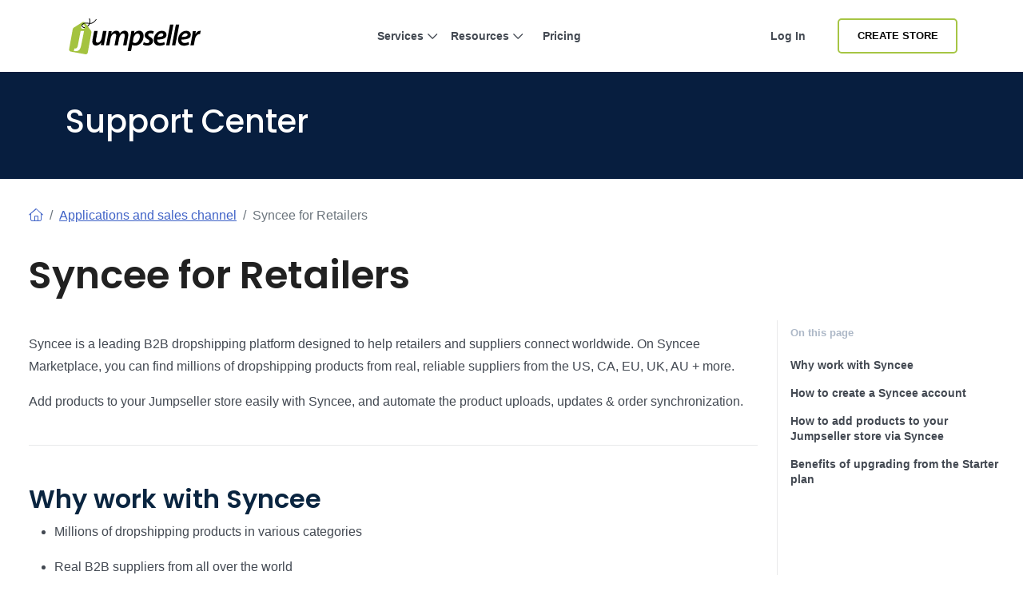

--- FILE ---
content_type: text/html; charset=utf-8
request_url: https://jumpseller.com/support/syncee/
body_size: 12190
content:
<!DOCTYPE html>
<html dir="ltr" lang="en"> <head lang="en"> <meta charset="utf-8"> <meta http-equiv="Content-Type" content="text/html; charset=UTF-8"> <meta http-equiv="X-UA-Compatible" content="IE=edge"> <meta name="viewport" content="width=device-width, initial-scale=1"> <meta name="author" content="Jumpseller"> <title>How to use Syncee to start a Dropshipping Business</title> <meta name="description" content="Find millions of dropshipping products on Syncee Marketplace from reliable suppliers from the US, CA, EU, UK, AU + more. Add products to your store easily, and automate the product uploads, updates &amp; order sync!"> <meta name="locale" content="en" http-equiv="Content-Language"> <!-- meta robots --> <link rel="index" title="Create an Online Store" href="https://jumpseller.com"> <link rel="canonical" href="https://jumpseller.com/support/syncee/"> <meta name="msvalidate.01" content="C6379BCF9B8979BA8F7177A0C6D05F83"> <link rel="alternate" href="https://jumpseller.com/support/syncee/" hreflang="en"> <link rel="alternate" href="https://jumpseller.pt/support/syncee/" hreflang="pt"> <link rel="alternate" href="https://jumpseller.cl/support/syncee/" hreflang="es-CL"> <link rel="alternate" href="https://jumpseller.com.br/support/syncee/" hreflang="pt-BR"> <link rel="alternate" href="https://jumpseller.co/support/syncee/" hreflang="es-CO"> <link rel="alternate" href="https://jumpseller.es/support/syncee/" hreflang="es-ES"> <link rel="alternate" href="https://es.jumpseller.com/support/syncee/" hreflang="es"> <link rel="alternate" href="https://jumpseller.com.pe/support/syncee/" hreflang="es-PE"> <link rel="alternate" href="https://jumpseller.com.ar/support/syncee/" hreflang="es-AR"> <link rel="alternate" href="https://jumpseller.mx/support/syncee/" hreflang="es-MX"> <link rel="alternate" href="https://jumpseller.in/support/syncee/" hreflang="en-IN"> <link rel="alternate" href="https://jumpseller.co.uk/support/syncee/" hreflang="en-GB"> <link rel="alternate" href="https://jumpseller.de/support/syncee/" hreflang="de"> <link rel="alternate" href="https://jumpseller.com/support/syncee/" hreflang="x-default"> <!-- icons --> <meta name="mobile-web-app-capable" content="yes"> <meta name="apple-mobile-web-app-status-bar-style" content="black-translucent"> <link rel="icon" href="/images/favicon.ico" type="image/x-icon"> <link rel="icon" type="image/png" href="/images/icons/favicon-196x196.png" sizes="196x196"> <link rel="icon" type="image/png" href="/images/icons/favicon-160x160.png" sizes="160x160"> <link rel="icon" type="image/png" href="/images/icons/favicon-96x96.png" sizes="96x96"> <link rel="icon" type="image/png" href="/images/icons/favicon-16x16.png" sizes="16x16"> <link rel="icon" type="image/png" href="/images/icons/favicon-32x32.png" sizes="32x32"> <!-- 32x32 should be last --> <link href="https://plus.google.com/+jumpseller" rel="publisher"> <meta name="msapplication-TileColor" content="#da532c"> <meta name="msapplication-TileImage" content="/images/icons/mstile-144x144.png"> <!-- twitter summary data --> <meta name="twitter:card" content="summary"> <meta name="twitter:site" content="@jumpseller"> <meta name="twitter:creator" content="@jumpseller"> <!-- open graph meta tags (fb, twitter, pinterest etc) --> <meta property="og:url" content="https://jumpseller.com/support/syncee/"> <meta property="og:site_name" content="Jumpseller"> <meta property="og:type" content="article"> <meta property="og:title" content="How to use Syncee to start a Dropshipping Business"> <meta property="og:image" content="https://jumpseller.com/images/support/syncee/syncee.png"> <meta property="og:description" content="Find millions of dropshipping products on Syncee Marketplace from reliable suppliers from the US, CA, EU, UK, AU + more. Add products to your store easily, and automate the product uploads, updates &amp; order sync!"> <meta property="fb:app_id" content="283643215104248"> <!-- Pinterest Domain Verification --> <meta name="p:domain_verify" content="4ccabb0a8e3acadfa1f877030e76fb52"> <!-- Global site tag (gtag.js) - Google Analytics and Bing UET --> <script async src="https://www.googletagmanager.com/gtag/js?id=G-WHX0BMDJLE"></script> <script> var isStrictConsent = ['pt', 'es-es', 'de', 'en'].includes('en'); window.dataLayer = window.dataLayer || []; function gtag(){dataLayer.push(arguments);} gtag('js', new Date()); if (isStrictConsent) { gtag('consent', 'default', { 'ad_storage': 'denied', 'analytics_storage': 'denied', 'ad_user_data': 'denied', 'ad_personalization': 'denied', 'region': ['AT', 'BE', 'BG', 'CY', 'CZ', 'DE', 'DK', 'EE', 'ES', 'FI', 'FR', 'GR', 'HR', 'HU', 'IE', 'IT', 'LT', 'LU', 'LV', 'MT', 'NL', 'PL', 'PT', 'RO', 'SE', 'SI', 'SK', 'GB'] }); } else { gtag('consent', 'default', { 'ad_storage': 'granted', 'ad_user_data': 'granted', 'ad_personalization': 'granted', 'analytics_storage': 'granted' }); } gtag('config', 'G-WHX0BMDJLE', { 'allow_enhanced_conversions': true }); gtag('config', 'AW-997941181', { 'allow_enhanced_conversions': true }); (function(w,d,t,r,u) { var f,n,i; w[u]=w[u]||[]; f=function() { var o={ti:"52018203"}; o.q=w[u]; w[u]=new UET(o); w[u].push("pageLoad"); }; n=d.createElement(t); n.src=r; n.async=1; n.onload=n.onreadystatechange=function() { var s=this.readyState; if (!s || s === "loaded" || s === "complete") { f(); n.onload=n.onreadystatechange=null; } }; i=d.getElementsByTagName(t)[0]; i.parentNode.insertBefore(n,i); })(window,document,"script","//bat.bing.com/bat.js","uetq"); window.uetq = window.uetq || []; window.uetq.push('consent', 'default', { 'ad_storage': isStrictConsent ? 'denied' : 'granted' }); </script> <link rel="stylesheet" href="//assets.jumpseller.com/public/bootstrap-5.1.3-dist/css/bootstrap.min.css"> <link rel="stylesheet" href="//assets.jumpseller.com/public/bootstrap-icons/bootstrap-icons.css"> <link rel="stylesheet" href="//assets.jumpseller.com/public/fontawesome/pro/6.4.2/css/all.min.css"> <link rel="stylesheet" href="/assets/css/support/fonts.css"> <link rel="stylesheet" href="/assets/css/support/support.css"> <script type="text/javascript"> (function(c,l,a,r,i,t,y){ c[a]=c[a]||function(){(c[a].q=c[a].q||[]).push(arguments)}; t=l.createElement(r);t.async=1;t.defer=1;t.src="https://www.clarity.ms/tag/"+i; y=l.getElementsByTagName(r)[0];y.parentNode.insertBefore(t,y); })(window, document, "clarity", "script", "gcoij8i766"); </script> <!-- Global site tag (gtag.js) - Google Analytics --> <!-- Reddit Pixel --> <script> !function(w,d){if(!w.rdt){var p=w.rdt=function(){p.sendEvent?p.sendEvent.apply(p,arguments):p.callQueue.push(arguments)};p.callQueue=[];var t=d.createElement("script");t.src="https://www.redditstatic.com/ads/pixel.js",t.async=!0;var s=d.getElementsByTagName("script")[0];s.parentNode.insertBefore(t,s)}}(window,document);rdt('init','a2_hq9l5fl8tvw1');rdt('track', 'PageVisit'); </script> <!-- DO NOT MODIFY UNLESS TO REPLACE A USER IDENTIFIER --> <!-- End Reddit Pixel --> <script> rdt('init', 'a2_hf09s04rd1o2', {}); </script> <!-- TikTok Pixel Code Start --> <script> !function (w, d, t) { w.TiktokAnalyticsObject=t;var ttq=w[t]=w[t]||[];ttq.methods=["page","track","identify","instances","debug","on","off","once","ready","alias","group","enableCookie","disableCookie","holdConsent","revokeConsent","grantConsent"],ttq.setAndDefer=function(t,e){t[e]=function(){t.push([e].concat(Array.prototype.slice.call(arguments,0)))}};for(var i=0;i<ttq.methods.length;i++)ttq.setAndDefer(ttq,ttq.methods[i]);ttq.instance=function(t){for( var e=ttq._i[t]||[],n=0;n<ttq.methods.length;n++)ttq.setAndDefer(e,ttq.methods[n]);return e},ttq.load=function(e,n){var r="https://analytics.tiktok.com/i18n/pixel/events.js",o=n&&n.partner;ttq._i=ttq._i||{},ttq._i[e]=[],ttq._i[e]._u=r,ttq._t=ttq._t||{},ttq._t[e]=+new Date,ttq._o=ttq._o||{},ttq._o[e]=n||{};n=document.createElement("script") ;n.type="text/javascript",n.async=!0,n.src=r+"?sdkid="+e+"&lib="+t;e=document.getElementsByTagName("script")[0];e.parentNode.insertBefore(n,e)}; ttq.load('D3VK8OJC77U8AFCA6GIG'); ttq.page(); }(window, document, 'ttq'); </script> <!-- TikTok Pixel Code End --> </head> <body class="bg-white"> <div id="wrapper" class="clearfix"> <section id="topnav"> <nav class="navbar navbar-expand-lg navbar-light p-0"> <div class="container-xl"> <!-- Logo --> <a class="navbar-brand" href="/"> <img src="/images/jumpseller-logo.svg" alt="Jumpseller Support Center" height="45"> </a> <button class="btn-link btn d-lg-none px-1" type="button" data-bs-toggle="offcanvas" data-bs-target="#menuOffCanvas" aria-controls="menuOffCanvas" aria-label="Menu"> <i class="fa-light fa-bars"></i> </button> <div class="offcanvas offcanvas-end border-0" tabindex="-1" id="menuOffCanvas" aria-labelledby="menuOffCanvasLabel"> <div class="offcanvas-header"> <div class="offcanvas-title" id="menuOffCanvasLabel"> <img src="/images/jumpseller-logo.svg" alt="Jumpseller" height="40"> </div> <button type="button" class="btn-close text-reset" data-bs-dismiss="offcanvas" aria-label="Close"></button> </div> <div class="offcanvas-body"> <div id="main-menu" class="d-lg-flex"> <!-- Nav --> <ul class="navbar-nav mx-lg-auto navbar-nav-height gap-2"> <li class="nav-item dropdown has-megamenu"> <a class="nav-link nav-title mx-lg-2 nav-first-level dropdown-toggle position-relative" href="#" title="Services" data-bs-toggle="dropdown">Services <i class="fa-regular fa-chevron-down"></i> <div class="line d-none d-lg-block"></div></a> <div class="dropdown-menu megamenu py-2 py-lg-4 border-top" role="menu"> <div class="container px-0"> <div class="row g-0"> <div class="col-lg-12 px-2 py-2"> <div class="row"> <div class="col-lg-4"> <h3 class="nav-title-section">For Every Business</h3> <ul class="list-unstyled mb-3 mb-lg-4"> <li><a href="/features-tour" class="dropdown-item" title="Online Store">Online Store</a></li> <li><a href="/features/appointments/" class="dropdown-item" title="Scheduling &amp; Appointments">Scheduling &amp; Appointments <div class="badge badge-new">New</div></a></li> <li><a href="/features/product-subscriptions" class="dropdown-item" title="Subscriptions">Subscriptions</a></li> <li><a href="/sell/deliver-food/" class="dropdown-item" title="Restaurants">Restaurants</a></li> <li><a href="/themes/clap/?variant=clap-no-preset" class="dropdown-item" title="Blog">Blog</a></li> <li><a href="/sell/digital" class="dropdown-item" title="Digital Products">Digital Products</a></li> <li><a href="/sell-pages" class="dropdown-item">View more <i class="far fa-arrow-right"></i></a></li> </ul> </div> <div class="col-lg-4"> <h3 class="nav-title-section">Sales Channels</h3> <ul class="list-unstyled"> <li><a href="/facebook" class="dropdown-item" title="Facebook Commerce">Facebook Commerce</a></li> <li><a href="/google-commerce" class="dropdown-item" title="Google Commerce">Google Commerce</a></li> <li><a href="/instagram" class="dropdown-item" title="Instagram">Instagram</a></li> <li><a href="/whatsapp-business" class="dropdown-item" title="WhatsApp Commerce">WhatsApp Commerce</a></li> <li><a href="/mobile-pos" class="dropdown-item" title="Mobile POS">Mobile POS</a></li> </ul> </div> <div class="col-lg-4 mt-4 mt-lg-0"> <a href="/features/appointments/" title="Start your free trial" class="nav-link px-md-3 d-flex flex-column align-items-start" data-bs-toggle="modal" data-bs-target="#createStoreModal"> <picture class="w-100 h-100 d-block"> <source media="screen and (min-width: 992px)" srcset="/images/header/menu-product.webp"> <source media="screen and (max-width: 991px)" srcset="/images/header/menu-product-mobile.webp"> <img src="/images/header/menu-product.webp" class="header-img" alt="Start your free trial" loading="lazy" decoding="async" fetchpriority="low"> </source></source></picture> <span class="nav-title">Start your free 7-day trial. <i class="fa-regular fa-arrow-right ms-2"></i></span> </a> </div> </div> </div> </div> </div> </div> <div class="backdrop"></div> </li> <li class="nav-item dropdown has-megamenu"> <a class="nav-link nav-title mx-lg-2 nav-first-level dropdown-toggle position-relative" href="#" title="Resources" data-bs-toggle="dropdown">Resources <i class="fa-regular fa-chevron-down"></i> <div class="line d-none d-lg-block"></div></a> <div class="dropdown-menu megamenu py-2 py-lg-4 border-top" role="menu"> <div class="container px-0"> <div class="row g-0"> <div class="col-lg-12 px-2 py-2"> <div class="row"> <div class="col-lg-8"> <div class="row"> <div class="col-lg-6"> <h3 class="nav-title-section">Design &amp; Customization</h3> <ul class="list-unstyled mb-3 mb-lg-4"> <li><a href="/themes/" title="Theme Gallery" class="dropdown-item">Theme Gallery</a></li> <li><a href="/jumpdesign/" title="Jumpdesign" class="dropdown-item">Jumpdesign</a></li> </ul> </div> <div class="col-lg-6"> <h3 class="nav-title-section">Payments &amp; Shipping</h3> <ul class="list-unstyled mb-3 mb-lg-4"> <li><a href="/payment-gateways/" title="Payment Gateways" class="dropdown-item">Payment Gateways</a></li> <li><a href="/shipping-methods/" title="Shipping Methods" class="dropdown-item">Shipping Methods</a></li> </ul> </div> <div class="col-lg-6"> <h3 class="nav-title-section">Apps</h3> <ul class="list-unstyled mb-3 mb-lg-4"> <li><a href="/apps/" title="Apps Gallery" class="dropdown-item">Apps Gallery</a></li> </ul> </div> <div class="col-lg-6"> <h3 class="nav-title-section">Support</h3> <ul class="list-unstyled"> <li><a href="/support/" title="Help Center" class="dropdown-item">Help Center</a></li> <li><a href="/learn/" title="Learn" class="dropdown-item">Learn</a></li> </ul> </div> </div> </div> <div class="col-lg-4 mt-4 mt-lg-0"> <a href="/showcase" title="Showcase" class="nav-link px-md-3 d-flex flex-column align-items-start"> <picture class="w-100 h-100 d-block"> <source media="screen and (min-width: 992px)" srcset="/images/header/menu-resources.webp"> <source media="screen and (max-width: 991px)" srcset="/images/header/menu-resources-mobile.webp"> <img src="/images/header/menu-resources.webp" class="header-img" alt="Showcase" loading="lazy" decoding="async" fetchpriority="low"> </source></source></picture> <span class="nav-title">Showcase <i class="fa-regular fa-arrow-right ms-2"></i></span> </a> </div> </div> </div> </div> </div> </div> <div class="backdrop"></div> </li> <li class="nav-item item-zindex-10"><a class="nav-link nav-title mx-lg-2" title="Pricing" href="/sign-up/">Pricing</a></li> </ul> <div class="me-lg-3 nav-item mt-lg-0 mt-3"> <a class="nav-link nav-title mx-lg-2 d-lg-block d-none item-zindex-10" title="Log in" href="/login/">Log in</a> <a class="btn btn-outline-primary btn-sm d-lg-none w-100" title="Log in" href="/login/">Log in</a> </div> <div class="navbar-nav d-flex align-items-lg-center mt-3 mt-lg-0"> <a id="register-link" href="#" title="Create Store" data-bs-toggle="modal" data-bs-target="#createStoreModal" class="btn btn-outline-primary btn-sm d-lg-inline-flex d-none item-zindex-10">Create Store</a> <a id="register-link" href="#" title="Create Store" data-bs-toggle="modal" data-bs-target="#createStoreModal" class="btn btn-primary btn-sm d-lg-none">Create Store</a> </div> </div> </div> </div> <script> const items = document.querySelectorAll('#main-menu .has-megamenu'); function toggleZIndex(activeIndex) { items.forEach((item, i) => { if (i === activeIndex) { item.classList.remove('item-zindex-10'); } else { item.classList.add('item-zindex-10'); } }); } items.forEach((item, index) => { item.addEventListener('mouseenter', () => toggleZIndex(index)); item.addEventListener('focusin', () => toggleZIndex(index)); }); </script> </div> </nav> </section> <section id="inner-hero" class="py-md-5 py-4"> <div class="container"> <div class="h1 mb-0 text-white">Support Center</div> </div> </section> <!-- Adding banner to these support articles promoting the mobile app support article --> <!-- Adding banner to domains support article to promote the free domain for annual plans --> <!-- Assign Collection support for all Support ambient --> <div id="progress-bar"></div> <div id="article-container" class="container-xxl bd-layout"> <main> <div class="row pt-4 pb-5"> <div class="col-12"> <div class="bd-intro ps-lg-4"> <nav aria-label="breadcrumb" class="py-2 mb-4"> <ol class="breadcrumb mb-0"> <li class="breadcrumb-item"><a href="/support/"><i class="fa-light fa-house"></i></a></li> <li class="breadcrumb-item"><a href="/support/applications-and-sales-channel/">Applications and sales channel</a></li> <li class="breadcrumb-item active" aria-current="page">Syncee for Retailers</li> </ol> </nav> <h1 class="bd-title pt-0" id="content">Syncee for Retailers</h1> <!-- title page --> <!-- subtitle page --> </div> </div> <div class="col-12 col-lg-9 order-2 order-lg-1"> <div data-bs-spy="scroll" data-bs-target="#toc" data-bs-offset="0" tabindex="0" class="scrollspy-example bd-content ps-lg-4 position-relative pt-3"> <p>Syncee is a leading B2B dropshipping platform designed to help retailers and suppliers connect worldwide. On Syncee Marketplace, you can find millions of dropshipping products from real, reliable suppliers from the US, CA, EU, UK, AU + more.</p> <p>Add products to your Jumpseller store easily with Syncee, and automate the product uploads, updates &amp; order synchronization.</p> <hr> <h2 id="why-work-with-syncee">Why work with Syncee</h2> <ul> <li> <p>Millions of dropshipping products in various categories</p> </li> <li> <p>Real B2B suppliers from all over the world</p> </li> <li> <p>You can work with local suppliers for short delivery time</p> </li> <li> <p>Automate the product uploads, updates</p> </li> <li> <p>Automate the order data synchronization</p> </li> <li> <p>Customizable product price settings</p> </li> <li> <p>No inventory risk &amp; No minimum orders</p> </li> <li> <p>Pick products one-by-one or in bulk</p> </li> <li> <p>Built-in chat for retailers and suppliers</p> </li> <li> <p>DataFeed Manager</p> </li> </ul> <hr> <h2 id="how-to-create-a-syncee-account">How to create a Syncee account</h2> <p>Go to your Jumpseller account, and click on the Apps menu. Look for the Syncee - Global Dropshipping app, and click on the name of it. After this, you have to click on the green Install App icon. So you can move forward, authorization will be required. Click on the Yes, Authorize button.</p> <picture><source srcset="/generated/images/support/syncee/1-400-da6cadc54.webp 400w, /generated/images/support/syncee/1-600-da6cadc54.webp 600w, /generated/images/support/syncee/1-800-da6cadc54.webp 800w, /generated/images/support/syncee/1-973-da6cadc54.webp 973w" type="image/webp"></source><source srcset="/generated/images/support/syncee/1-400-9130c9c44.png 400w, /generated/images/support/syncee/1-600-9130c9c44.png 600w, /generated/images/support/syncee/1-800-9130c9c44.png 800w, /generated/images/support/syncee/1-973-9130c9c44.png 973w" type="image/png"></source><img src="/generated/images/support/syncee/1-800-9130c9c44.png" alt="signup" width="973" height="631"></picture> <p>Your Jumpseller store will be connected to Syncee now, and you’ll have to go through a quick onboarding process. The onboarding process helps you learn more about Syncee, and you will also have to pick which solution of Syncee you want to start off with.</p> <ul> <li> <p><strong>Marketplace</strong>: Pick ready-to-sell products from available suppliers on Syncee Marketplace. Automate the product uploads, updates, and order sync.</p> </li> <li> <p><strong>Alibaba.com Dropshipping</strong>: Add Alibaba.com dropshipping products to your store easily with Syncee. Automate the product uploads, updates, and order sync.</p> </li> <li> <p><strong>DataFeed Manager</strong>: If the supplier you want to work with is not available on Syncee marketplace, you can bring their product datafeed file in any format like CSV, XML, XLS(X), JSON, or TXT. Automate the product uploads and updates.</p> </li> </ul> <hr> <h2 id="how-to-add-products-to-your-jumpseller-store-via-syncee">How to add products to your Jumpseller store via Syncee</h2> <p>Once you created a Syncee account, you can decide which of the solutions you’d like to move forward with.</p> <p><strong>Syncee Marketplace</strong></p> <p>There are two solutions you can pick from if you want to get products from Syncee Marketplace. If you go to the <a href="https://help.syncee.co/en/articles/3950580-find-products-in-the-syncee-marketplace-and-import-them-easily-one-by-one" rel="nofollow" target="_blank">Search Products</a> menu, you can browse a huge directory of products and pick them one-by-one. If you go to the <a href="https://help.syncee.co/en/articles/3951033-how-to-import-products-in-bulk-from-our-marketplace-find-suppliers-menu" rel="nofollow" target="_blank">Find Suppliers</a> menu, you can manage your chosen supplier’s products in bulk.</p> <p>Now let’s see how you can add products to your store if you want to pick products one-by-one.</p> <p><strong>Step 1:</strong> Go to the Syncee Marketplace &gt; Search Products menu.</p> <picture><source srcset="/generated/images/support/syncee/2-262-9855597fb.webp 262w" type="image/webp"></source><source srcset="/generated/images/support/syncee/2-262-bfd5ae3f9.png 262w" type="image/png"></source><img src="/generated/images/support/syncee/2-262-bfd5ae3f9.png" alt="signup" width="262" height="298"></picture> <p><strong>Step 2:</strong> Use the search bar and the filter options to look for the products you want to sell. There are various Advanced Search filter options that help you get a more personalized search result.</p> <picture><source srcset="/generated/images/support/syncee/3-400-f4a1f8942.webp 400w, /generated/images/support/syncee/3-600-f4a1f8942.webp 600w, /generated/images/support/syncee/3-800-f4a1f8942.webp 800w, /generated/images/support/syncee/3-1000-f4a1f8942.webp 1000w" type="image/webp"></source><source srcset="/generated/images/support/syncee/3-400-3d66bb5a7.png 400w, /generated/images/support/syncee/3-600-3d66bb5a7.png 600w, /generated/images/support/syncee/3-800-3d66bb5a7.png 800w, /generated/images/support/syncee/3-1000-3d66bb5a7.png 1000w" type="image/png"></source><img src="/generated/images/support/syncee/3-800-3d66bb5a7.png" alt="signup" width="1022" height="521"></picture> <p><strong>Step 3:</strong> Once you found the products you want to sell, you have to arrange them into a catalog. Click on the green Add to catalog button under your chosen product, and create a new Syncee catalog or add the products to one of your existing catalogs. You’ll have to add a price margin as well.</p> <picture><source srcset="/generated/images/support/syncee/4-400-541f9aab7.webp 400w, /generated/images/support/syncee/4-600-541f9aab7.webp 600w, /generated/images/support/syncee/4-800-541f9aab7.webp 800w, /generated/images/support/syncee/4-1000-541f9aab7.webp 1000w" type="image/webp"></source><source srcset="/generated/images/support/syncee/4-400-7be3dca7c.png 400w, /generated/images/support/syncee/4-600-7be3dca7c.png 600w, /generated/images/support/syncee/4-800-7be3dca7c.png 800w, /generated/images/support/syncee/4-1000-7be3dca7c.png 1000w" type="image/png"></source><img src="/generated/images/support/syncee/4-800-7be3dca7c.png" alt="signup" width="1154" height="685"></picture> <p><strong>Step 4:</strong> You can add further catalog settings by going to the Marketplace &gt; My Catalogs menu, and clicking on the name of your catalog. If you do not want to add any further settings, or you are ready with them, you’ll have to click on the Sync button at your catalog to upload products to your Jumpseller store with one click.</p> <picture><source srcset="/generated/images/support/syncee/5-400-192a7fb20.webp 400w, /generated/images/support/syncee/5-600-192a7fb20.webp 600w, /generated/images/support/syncee/5-800-192a7fb20.webp 800w, /generated/images/support/syncee/5-830-192a7fb20.webp 830w" type="image/webp"></source><source srcset="/generated/images/support/syncee/5-400-9d56dcd54.png 400w, /generated/images/support/syncee/5-600-9d56dcd54.png 600w, /generated/images/support/syncee/5-800-9d56dcd54.png 800w, /generated/images/support/syncee/5-830-9d56dcd54.png 830w" type="image/png"></source><img src="/generated/images/support/syncee/5-800-9d56dcd54.png" alt="signup" width="830" height="346"></picture> <ul> <li><a href="https://help.syncee.co/en/collections/2018393-syncee-marketplace-for-retailers" rel="nofollow" target="_blank">Learn more about Syncee Marketplace</a></li> <li><a href="https://help.syncee.co/en/articles/3978535-how-to-import-products-by-using-the-syncee-datafeed-manager-overview" rel="nofollow" target="_blank">Learn how to use the Syncee DataFeed Manager</a></li> <li><a href="https://help.syncee.co/en/collections/2883877-alibaba-dropshipping" rel="nofollow" target="_blank">Learn about adding Alibaba.com dropshipping products to your Jumpseller store</a></li> </ul> <p>Syncee offers a free Starter Marketplace plan that allows you to browse among millions of dropshipping products. Collect the products you love into your Syncee catalog, and upgrade your plan to import products into your online store. Your free DataFeed plan also allows you to prepare products you will want to sell. Our pricing is based on the product number, not the variant SKU. Free trial available!</p> <hr> <h2 id="benefits-of-upgrading-from-the-starter-plan">Benefits of upgrading from the Starter plan</h2> <ul> <li>Upload 25 or more products to your store</li> <li>Create more catalogs</li> <li>Chat with suppliers directly</li> <li>Automate the product updates</li> <li>Automate the order data synchronization</li> </ul> <p><em>Do you have any questions about Syncee? Reach out to Syncee’s customer support team via <a href="support@syncee.co">support@syncee.co</a> or in-app live chat. Check out <a href="mailto:https://help.syncee.co/en/">Syncee’s Help Center</a> to find more articles with detailed explanations of how Syncee works.</em></p> <div class="related-posts p-4 bg-light mt-5"> <h4 class="mb-4">Related Articles</h4> <article class="border-bottom"> <a href="/support/syncee-suppliers/" title="How to use the Syncee for Suppliers App" class="card card-article trsn d-block py-3"> <h3 class="card-title trsn">How to use the Syncee for Suppliers App</h3> <p class="card-text d-none d-md-inline-block">Use Syncee to List your products, find new retailer partners and sell your stock around the world! Manage Uploads and Updates easily.</p> </a> </article> <article class="border-bottom"> <a href="/support/importify/" title="How to Use Importify for your Online Store" class="card card-article trsn d-block py-3"> <h3 class="card-title trsn">How to Use Importify for your Online Store</h3> <p class="card-text d-none d-md-inline-block">In the dropshipping business model, inventory management can be a crucial aspect that can contribute to your success or failure. With Jumpseller, y...</p> </a> </article> <article class="border-bottom"> <a href="/support/product/" title="Upload Products to your Online Store" class="card card-article trsn d-block py-3"> <h3 class="card-title trsn">Upload Products to your Online Store</h3> <p class="card-text d-none d-md-inline-block">The most essential part to get your online store started is adding your products. With this tutorial, we want to give you a brief overview of how y...</p> </a> </article> </div> </div> </div> <div class="col-12 col-lg-3 order-1 order-lg-2 sidebar-menu-learn"> <div class="sidebar-menu-learn sticky-top"> <div class="bd-toc mt-4 mb-5 my-md-0 px-xl-2 mb-lg-5 pt-2 d-none d-lg-block"> <strong class="d-block h6 pb-2 fw-bold">On this page</strong> <nav data-toggle="toc" id="TableOfContents" markdown="1"> <ul id="toc" class="section-nav"> <li class="toc-entry toc-h2"><a href="#why-work-with-syncee">Why work with Syncee</a></li> <li class="toc-entry toc-h2"><a href="#how-to-create-a-syncee-account">How to create a Syncee account</a></li> <li class="toc-entry toc-h2"><a href="#how-to-add-products-to-your-jumpseller-store-via-syncee">How to add products to your Jumpseller store via Syncee</a></li> <li class="toc-entry toc-h2"><a href="#benefits-of-upgrading-from-the-starter-plan">Benefits of upgrading from the Starter plan</a></li> </ul> </nav> </div> <div class="d-block d-lg-none pb-2 mb-0 btn-on-this-page"> <button class="btn btn-outline-secondary" type="button" data-bs-toggle="offcanvas" data-bs-target="#offcanvasTOC" aria-controls="offcanvasTOC"> <i class="bi bi-list-nested"></i> On this page </button> </div> <div class="offcanvas offcanvas-end" tabindex="-1" id="offcanvasTOC" aria-labelledby="offcanvasTOCLabel"> <div class="offcanvas-header"> <h5 class="offcanvas-title" id="offcanvasTOCLabel">On this page</h5> <button type="button" class="btn-close" data-bs-dismiss="offcanvas" aria-label="Close"></button> </div> <div class="offcanvas-body"> <nav id="toc-mobile" markdown="1"> <ul id="toc" class="section-nav"> <li class="toc-entry toc-h2"><a href="#why-work-with-syncee">Why work with Syncee</a></li> <li class="toc-entry toc-h2"><a href="#how-to-create-a-syncee-account">How to create a Syncee account</a></li> <li class="toc-entry toc-h2"><a href="#how-to-add-products-to-your-jumpseller-store-via-syncee">How to add products to your Jumpseller store via Syncee</a></li> <li class="toc-entry toc-h2"><a href="#benefits-of-upgrading-from-the-starter-plan">Benefits of upgrading from the Starter plan</a></li> </ul> </nav> </div> </div> <script> document.addEventListener('DOMContentLoaded', function() { const offcanvasElement = document.getElementById('offcanvasTOC'); const scrollSpyInstance = bootstrap.ScrollSpy.getInstance(document.body); const headerOffset = 80; let targetHref = null; document.querySelectorAll('#toc-mobile a').forEach(function(anchor) { anchor.addEventListener('click', function(e) { e.preventDefault(); targetHref = this.getAttribute('href'); const offcanvas = bootstrap.Offcanvas.getInstance(offcanvasElement); if (offcanvas) offcanvas.hide(); }); }); offcanvasElement.addEventListener('hidden.bs.offcanvas', function() { if (!targetHref) return; const target = document.querySelector(decodeURIComponent(targetHref)); if (!target) return; if (scrollSpyInstance) scrollSpyInstance._config.offset = 0; const elementPosition = target.getBoundingClientRect().top + window.scrollY; const offsetPosition = elementPosition - headerOffset; window.scrollTo({ top: offsetPosition, behavior: 'smooth' }); setTimeout(function() { if (scrollSpyInstance) scrollSpyInstance._config.offset = headerOffset; history.replaceState(null, null, targetHref); targetHref = null; }, 500); }); }); </script> </div> </div> </div> </main> </div>
<!-- === end content == --> <section class="create-store-form bg-light py-5"> <div class="container py-4 text-center py-5"> <div class="row"> <div class="col-lg-6 col-md-8 mx-auto"> <h2 class="section__title"> Start your journey with us! </h2> <p>Start your free 7-day trial. No credit card required.</p> <form class="form-inline start-store-form" onsubmit="event.preventDefault()"> <div class="input-group p-md-0 p-1"> <input type="email" autocomplete="email" class="form-control form-control-lg create-store-form-email d-sm-block d-none" value="" placeholder="Enter your email" name="email" required> <a href="#" data-bs-toggle="modal" data-bs-target="#createStoreModal" class="btn btn-primary start-store">Create Store</a> </div> </form> </div> </div> </div> </section> <script src="/assets/js/support/zoom-vanilla.min.js"></script> <script> window.addEventListener('DOMContentLoaded', function() { /* $("main img").each(function() { $(this).attr("data-action", "zoom"); }); */ $("#toc").addClass("nav flex-column"); $("#toc li").addClass("nav-item"); $("#toc li a").addClass("nav-link mb-0"); $( "main table" ).each(function() { $( this ).wrapAll( "<div class='table-responsive mb-4'></div>" ); }); $( "main video, main iframe" ).each(function() { $( this ).wrapAll( "<div class='videoWrapper'></div>" ); }); }); /* Progress bar on articles */ let processScroll = () => { let docElem = document.documentElement, docBody = document.body, scrollTop = docElem['scrollTop'] || docBody['scrollTop'], scrollBottom = (docElem['scrollHeight'] || docBody['scrollHeight']) - window.innerHeight, scrollPercent = scrollTop / scrollBottom * 100 + '%'; document.getElementById("progress-bar").style.setProperty("--scrollAmount", scrollPercent); }; document.addEventListener('scroll', processScroll); </script> <script> document.addEventListener('DOMContentLoaded', function () { const sticky = document.querySelector('.btn-on-this-page'); const sidebar = document.querySelector('.sidebar-menu-learn'); function checkSticky() { const rect = sticky.getBoundingClientRect(); if (rect.top <= 90) { sidebar.classList.add('sidebar-menu-learn'); if (rect.top === 0) { sidebar.classList.add('sidebar-menu-learn-open'); } else { sidebar.classList.remove('sidebar-menu-learn-open'); } } else { sidebar.classList.remove('sidebar-menu-learn', 'sidebar-menu-learn-open'); } } window.addEventListener('scroll', checkSticky); checkSticky(); }); </script> <footer class="bd-footer py-5 text-lg-start text-center"> <div class="container pt-4"> <div class="row"> <div class="col-lg-3 mb-lg-0 mb-4"> <a class="d-inline-flex align-items-center mb-3" href="/" aria-label="Jumpseller"> <img src="/images/jumpseller-logo-white.svg" class="h-8" alt="Jumpseller Support" width="200" height="50" loading="lazy"> </a> <ul class="list-inline social-icons my-4"> <li class="list-inline-item mb-2"><a href="https://facebook.com/jumpseller" title="Checkout our Facebook" target="_blank" rel="nofollow noreferrer"><i class="bi bi-facebook"></i></a></li> <li class="list-inline-item mb-2"><a href="https://instagram.com/jumpseller.en" title="Checkout our Instagram" target="_blank" rel="nofollow noreferrer"><i class="bi bi-instagram"></i></a></li> <li class="list-inline-item mb-2"><a href="https://twitter.com/jumpseller" title="Checkout our 𝕏" target="_blank" rel="nofollow noreferrer"><i class="fab fa-x-twitter"></i></a></li> <li class="list-inline-item mb-2"><a href="https://www.youtube.com/jumpseller" title="Checkout our Youtube" target="_blank" rel="nofollow noreferrer"><i class="bi bi-youtube"></i></a></li> </ul> <div class="app-buttons mb-3"> <a href="https://play.google.com/store/apps/details?id=com.jumpsellerapp" title="Download App from Google Play Store" class="google-play me-2 d-inline-block" target="_blank" rel="dofollow noreferrer noopener"> <img src="/images/button_google_play_outline.svg" width="100" height="33" alt="Download App from Google Play Store" loading="lazy"> </a> <a href="https://apps.apple.com/vn/app/jumpseller-app/id1565538397" title="Download App from Apple Store" class="d-inline-block" target="_blank" rel="dofollow noreferrer noopener"> <img src="/images/button_apple_store_outline.svg" width="100" height="33" alt="Download App from Apple Store" loading="lazy"> </a> </div> </div> <div class="col-lg-9 footer-menu-column"> <div class="row"> <div class="col-sm-6 col-lg-3 mb-md-0 mb-3"> <h4>E-Commerce</h4> <ul class="list-unstyled footer-nav"> <li><a class="mb-2 d-block" href="/learn/payment-methods/">Payment Methods</a></li> <li><a class="mb-2 d-block" href="/payment-gateways">Payment Gateways</a></li> <li><a class="mb-2 d-block" href="/shipping-methods">Shipping Methods</a></li> <li><a class="mb-2 d-block" href="/themes">Theme Gallery</a></li> <li><a class="mb-2 d-block" href="/apps">Apps</a></li> <li><a class="mb-2 d-block" href="/fulfillment">Fulfillments</a></li> </ul> </div> <div class="col-sm-6 col-lg-3 mb-md-0 mb-3"> <h4>Sell Everywhere</h4> <ul class="list-unstyled footer-nav "> <li><a class="mb-2 d-block" href="/features-tour/">Online Store</a></li> <li><a class="mb-2 d-block" href="/facebook/">Facebook Commerce</a></li> <li><a class="mb-2 d-block" href="/instagram/">Instagram</a></li> <li><a class="mb-2 d-block" href="/whatsapp-business/">WhatsApp Commerce</a></li> <li><a class="mb-2 d-block" href="/google-commerce/">Google Commerce</a></li> <li><a class="mb-2 d-block" href="/mobile-pos/">Mobile POS</a></li> </ul> </div> <div class="col-sm-6 col-lg-3 mb-md-0 mb-3"> <h4>Jumpseller</h4> <ul class="list-unstyled footer-nav "> <li><a class="mb-2 d-block" href="/about/">About Us</a></li> <li><a class="mb-2 d-block" href="/jobs/">Jobs</a></li> <li><a class="mb-2 d-block" href="/sign-up/">Pricing</a></li> <li><a class="mb-2 d-block" href="/affiliation/">Affiliates</a></li> <li><a class="mb-2 d-block" href="/brand-guidelines/">Brand Guidelines</a></li> <li><a class="mb-2 d-block" href="/press/">On the Press</a></li> <li><a class="mb-2 d-block" href="/inquiry/">Contact Us</a></li> </ul> </div> <div class="col-sm-6 col-lg-3 mb-md-0 mb-3"> <h4>Resources</h4> <ul class="list-unstyled footer-nav"> <li><a class="mb-2 d-block" href="/support/">Support Center</a></li> <li><a class="mb-2 d-block" href="/support/migration/">Migrate to Us</a></li> <li><a class="mb-2 d-block" href="/learn/">Learn</a></li> <li><a class="mb-2 d-block" href="/webinars/">Webinars</a></li> <li><a class="mb-2 d-block" href="/design/">Design</a></li> <li><a class="mb-2 d-block" href="/support/api/">API</a></li> <li><a class="mb-2 d-block" href="https://status.jumpseller.com" target="_blank" rel="nofollow">System Status</a></li> </ul> </div> </div> </div> <!-- Copyrights ============================================= --> <div id="footer-copyright" class="col-12 pt-4"> <div class="row"> <div class="col-md text-md-start text-center order-md-1 order-2 d-flex align-items-center justify-content-md-start justify-content-center"> © 2010 - 2026 Jumpseller </div> <!-- PT2030 ============================================= --> <div class="col-md order-md-2 order-1 mb-md-0 mb-3"> <div class="logo_pt2030 text-center"> <a href="/images/pt2030/Ficha_de_Operacao_Jumpseller_COMPETE-2030.pdf" title="PT2030" target="_blank"> <img src="/images/pt2030/PT2030_BRANCO.svg" width="482" height="50" alt="PT2030" loading="lazy"> </a> </div> </div> <div class="col-md text-md-end text-center order-md-2 order-1 mb-md-0 mb-3 footer-nav d-flex align-items-center justify-content-md-end justify-content-center"> <a href="/terms/privacy" class="me-3 d-inline" target="_blank">Privacy</a> <a href="/terms/security" class="me-3 d-inline" target="_blank">Security</a> <a href="/terms" class="d-inline" target="_blank">Terms</a> </div> </div> </div> </div> </div> </footer> <!-- star @ back to top button --> <button type="button" class="btn btn-outline-secondary btn-floating btn-sm" id="btn-back-to-top"> <i class="bi bi-caret-up-fill"></i> </button> <!-- end @ back to top button --> <script src="https://ajax.googleapis.com/ajax/libs/jquery/3.6.1/jquery.min.js"></script> <div class="modal fade text-start bg-white" id="createStoreModal" tabindex="-1" aria-labelledby="createStoreModalLabel" aria-hidden="true" data-bs-backdrop="static"> <div id="create-store-modal-dialog" class="modal-dialog modal-fullscreen"> <link rel="stylesheet" href="https://cdnjs.cloudflare.com/ajax/libs/country-select-js/2.1.1/css/countrySelect.min.css" integrity="sha512-HHSUgqDtmyVfGT0pdLVRKcktf9PfLMfFzoiBjh9NPBzw94YFTS5DIwZ12Md/aDPcrkOstXBp9uSAOCl5W2/AOQ==" crossorigin="anonymous" referrerpolicy="no-referrer"> <script defer src="https://cdnjs.cloudflare.com/ajax/libs/country-select-js/2.1.1/js/countrySelect.min.js" integrity="sha512-criuU34pNQDOIx2XSSIhHSvjfQcek130Y9fivItZPVfH7paZDEdtAMtwZxyPq/r2pyr9QpctipDFetLpUdKY4g==" crossorigin="anonymous" referrerpolicy="no-referrer"></script> <div class="modal-content d-flex flex-row justify-content-between bg-white p-0"> <div class="w-100 h-100 d-flex flex-column justify-content-center align-items-center px-lg-custom ml-lg-custom px-4 py-5"> <div id="create-store-modal-header" class="d-flex flex-column justify-content-center align-items-center align-items-xl-start mb-5"> <div id="create-store-modal-images" class="justify-content-start"> <img src="/images/jumpseller-logo.svg" alt="Jumpseller"> </div> <h2 id="createStoreModal" class="w-100">Start your free trial today!</h2> <h6 id="create-store-modal-sublabel" class="mb-0 w-100">No credit card required.</h6> </div> <form action="https://api.jumpseller.com/landing/check_store" method="post" id="create-store-form" role="form" novalidate class="w-sm-75 w-100 d-flex flex-column justify-content-center align-items-center align-items-xl-start"> <input type="hidden" name="referral_url"> <input type="hidden" name="referrer_id"> <input type="hidden" name="aff"> <input id="locale" type="hidden" name="locale" value="en"> <input type="hidden" name="plan_name"> <input type="hidden" name="recurring_period"> <input type="hidden" name="utm_campaign"> <input type="hidden" name="utm_content"> <input type="hidden" name="utm_term"> <input type="hidden" name="utm_medium"> <input type="hidden" name="utm_source"> <input type="hidden" name="date"> <input type="hidden" name="landing_url"> <input type="hidden" name="bing_ads_id"> <input type="hidden" name="gclid"> <input type="hidden" name="theme_name"> <input type="hidden" name="theme_preset_name"> <div class="create-store-form-field"> <label class="form-label" for="create-store-modal-form-store-name">Store's name <i data-bs-toggle="tooltip" title="Store name can be changed at any time" data-bs-placement="right" data-bs-custom-class="store-name-tooltip" class="fa-light fa-circle-info mx-1 mt-1 fa-sm "></i> </label> <input id="create-store-modal-form-store-name" type="text" class="form-control form-control-lg" value="" placeholder="e.g. My Coffee Shop" autocomplete="organization" name="store_name" required> <div class="invalid-feedback"></div> </div> <div class="create-store-form-field"> <label class="form-label" for="create-store-modal-form-email">Email</label> <input id="create-store-modal-form-email" type="email" class="form-control form-control-lg" value="" placeholder="your.email@domain.com" name="email" autocomplete="email" required> <div class="invalid-feedback"></div> </div> <div class="create-store-form-field"> <label class="form-label" for="create-store-modal-form-password">Password</label> <input id="create-store-modal-form-password" type="password" class="form-control form-control-lg" value="" placeholder="Create a password" autocomplete="new-password" name="password" required> <div class="invalid-feedback"></div> </div> <div class="create-store-form-field"> <label class="form-label" for="create-store-modal-form-locale">Store Country <i data-bs-toggle="tooltip" title="Sets the store’s initial country and language. More languages can be added later." data-bs-placement="right" data-bs-custom-class="store-name-tooltip" class="fa-light fa-circle-info mx-1 mt-1 fa-sm "></i> </label> <div id="country-form"> <div class="form-item"> <input id="country_selector" type="text" class="form-control form-control-lg" placeholder="United States"> <input id="country_selector_code" name="country" type="hidden"> </div> <div class="form-item" style="display:none;"> <input type="text" id="country_selector_code" data-countrycodeinput="1" readonly placeholder="Selected country code will appear here"> </div> </div> <div class="invalid-feedback"></div> </div> <div id="create-store-form-captcha" class="form-group mb-3"> <div id="create-store_t" class="turnstile-widget" data-theme="light" data-appearance="interaction-only" data-size="flexible" data-action="submit"> </div> </div> <button type="submit" id="create-store-modal-form-submit" class="btn btn-primary btn-lg"> Create Store <span class="spinner-border spinner-border-sm d-none" role="status" aria-hidden="true"></span> </button> <div id="create-store-modal-form-login" class="w-100 d-flex flex-row justify-content-center align-items-center gap-1"> <div class="small text-secondary align-self-center">Already registered?</div> <a class="small text-secondary text-decoration-underline align-self-center" href="/login">Sign in</a> </div> </form> </div> <div class="w-75 h-100 d-flex justify-content-center align-items-center d-none d-xl-block"> <div class="d-flex w-100 h-100 justify-content-center align-items-center" style="background: linear-gradient(to bottom, #FFAA5A33 0%, #FFAA5A33 50%, #FFAA5AE5 50%, #FFAA5AE5 100%);"> <div id="create-store-modal-card" class="animate-fadeIn"> <img id="create-store-modal-card-image" class="animate-fadeIn" src="/assets/img/create-store/create_store_card.png" alt="Create Store"> <div id="create-store-modal-card-description" class="animate-fadeIn"> <div class="animate-shimmer"></div> <div class="animate-shimmer"></div> <div class="animate-shimmer"></div> <div class="animate-shimmer"></div> </div> <div id="create-store-modal-card-button" class="button animate-slideInUp"> <i class="fa-light fa-shopping-cart"></i> </div> </div> </div> </div> <button id="create-store-modal-close" type="button" class="btn-close" data-bs-dismiss="modal"></button> </div> <link rel="stylesheet" href="/assets/css/landingv2/create_store_modal_bs5_v2.css"> <script> jQuery(async function ($) { let countryLocale = "us"; let countryIP; const geocoderUrl = "https://api.jumpseller.com/landing/ip.json"; try { const res = await fetch(geocoderUrl, { headers: { 'Accept': 'application/json' } }); if (!res.ok) { throw new Error(`Request failed with status ${res.status}`); } const data = await res.json(); countryIP = data?.country_code?.toLowerCase(); } catch (e) { console.warn("Could not detect country, using default.", e); } $('#country_selector').countrySelect({ preferredCountries: ['cl', 'pt', 'br', 'mx', 'co', 'es'], defaultCountry: countryIP || countryLocale || "cl" }); }); </script> </div> </div> <script language="JavaScript" type="text/javascript"> $(document).ready(() => { $('[data-bs-toggle="tooltip"]').tooltip(); $('[data-bs-toggle="tooltip"]').on("inserted.bs.tooltip", () => { $(".tooltip-inner").addClass("store-name-tooltip"); $(".arrow").addClass("store-name-tooltip"); }); }); </script> </div> <script src="https://ajax.googleapis.com/ajax/libs/jquery/3.6.1/jquery.min.js" defer></script> <script src="//cdnjs.cloudflare.com/ajax/libs/popper.js/1.14.7/umd/popper.min.js" defer></script> <script src="//assets.jumpseller.com/public/bootstrap-5.1.3-dist/js/bootstrap.bundle.min.js"></script> <script src="/assets/js/jquery.cookie.js" defer></script> <script src="/assets/js/nprogress.js" defer></script> <script src="/assets/js/jumpseller.js" defer></script> <script src="/assets/js/support/support.js" defer></script> </body> </html>


--- FILE ---
content_type: text/css; charset=utf-8
request_url: https://jumpseller.com/assets/css/support/support.css
body_size: 4208
content:
@import "../common/common.css";
@import "support-bd.css";
@import url('https://fonts.googleapis.com/css2?family=Poppins:wght@400;500;600;700;800&display=swap');

body {font-family: 'Open Sans', arial, sans-serif; color: #212121;}
a {color: #4063c7;}
a:hover {color: #212121;}
em {font-weight: lighter; font-style: italic;}
h1,h2,h3,h4,h5, .bd-title, .h1, .h2 {font-family: 'Poppins', sans-serif;}

h1 {margin-bottom: 1.75rem;}

h2.section-title a {text-decoration: none;}
h2.section-title span {transition: ease-in-out .2s;}
h2.section-title a:hover span {margin-left: .25em;}

.modal-backdrop.show {
  opacity: 1;
  background-color: var(--main-blue);
}
p, li, ol {font-size: 1rem; line-height: 1.8; color: var(--text-color);}

/* Highlight Code */
.highlight .hll { background-color: #ffffcc }
.highlight .c { color: #aaaaaa; font-style: italic } /* Comment */
.highlight .err { color: #F00000; background-color: #F0A0A0 } /* Error */
.highlight .k { color: #0000aa } /* Keyword */
.highlight .cm { color: #aaaaaa; font-style: italic } /* Comment.Multiline */
.highlight .cp { color: #4c8317 } /* Comment.Preproc */
.highlight .c1 { color: #aaaaaa; font-style: italic } /* Comment.Single */
.highlight .cs { color: #0000aa; font-style: italic } /* Comment.Special */
.highlight .gd { color: #aa0000 } /* Generic.Deleted */
.highlight .ge { font-style: italic } /* Generic.Emph */
.highlight .gr { color: #aa0000 } /* Generic.Error */
.highlight .gh { color: #000080; font-weight: bold } /* Generic.Heading */
.highlight .gi { color: #00aa00 } /* Generic.Inserted */
.highlight .go { color: #888888 } /* Generic.Output */
.highlight .gp { color: #555555 } /* Generic.Prompt */
.highlight .gs { font-weight: bold } /* Generic.Strong */
.highlight .gu { color: #800080; font-weight: bold } /* Generic.Subheading */
.highlight .gt { color: #aa0000 } /* Generic.Traceback */
.highlight .kc { color: #0000aa } /* Keyword.Constant */
.highlight .kd { color: #0000aa } /* Keyword.Declaration */
.highlight .kn { color: #0000aa } /* Keyword.Namespace */
.highlight .kp { color: #0000aa } /* Keyword.Pseudo */
.highlight .kr { color: #0000aa } /* Keyword.Reserved */
.highlight .kt { color: #00aaaa } /* Keyword.Type */
.highlight .m { color: #009999 } /* Literal.Number */
.highlight .s { color: #aa5500 } /* Literal.String */
.highlight .na { color: #1e90ff } /* Name.Attribute */
.highlight .nb { color: #00aaaa } /* Name.Builtin */
.highlight .nc { color: #00aa00; text-decoration: underline } /* Name.Class */
.highlight .no { color: #aa0000 } /* Name.Constant */
.highlight .nd { color: #888888 } /* Name.Decorator */
.highlight .ni { color: #800000; font-weight: bold } /* Name.Entity */
.highlight .nf { color: #00aa00 } /* Name.Function */
.highlight .nn { color: #00aaaa; text-decoration: underline } /* Name.Namespace */
.highlight .nt { color: #1e90ff; font-weight: bold } /* Name.Tag */
.highlight .nv { color: #aa0000 } /* Name.Variable */
.highlight .ow { color: #0000aa } /* Operator.Word */
.highlight .w { color: #bbbbbb } /* Text.Whitespace */
.highlight .mf { color: #009999 } /* Literal.Number.Float */
.highlight .mh { color: #009999 } /* Literal.Number.Hex */
.highlight .mi { color: #009999 } /* Literal.Number.Integer */
.highlight .mo { color: #009999 } /* Literal.Number.Oct */
.highlight .sb { color: #aa5500 } /* Literal.String.Backtick */
.highlight .sc { color: #aa5500 } /* Literal.String.Char */
.highlight .sd { color: #aa5500 } /* Literal.String.Doc */
.highlight .s2 { color: #aa5500 } /* Literal.String.Double */
.highlight .se { color: #aa5500 } /* Literal.String.Escape */
.highlight .sh { color: #aa5500 } /* Literal.String.Heredoc */
.highlight .si { color: #aa5500 } /* Literal.String.Interpol */
.highlight .sx { color: #aa5500 } /* Literal.String.Other */
.highlight .sr { color: #009999 } /* Literal.String.Regex */
.highlight .s1 { color: #aa5500 } /* Literal.String.Single */
.highlight .ss { color: #0000aa } /* Literal.String.Symbol */
.highlight .bp { color: #00aaaa } /* Name.Builtin.Pseudo */
.highlight .vc { color: #aa0000 } /* Name.Variable.Class */
.highlight .vg { color: #aa0000 } /* Name.Variable.Global */
.highlight .vi { color: #aa0000 } /* Name.Variable.Instance */
.highlight .il { color: #009999 } /* Literal.Number.Integer.Long */

.language-liquid.highlighter-rouge::before {
  content: 'Liquid';
  font-size: .7rem;
  background-color: lightgrey;
  padding: 2px 10px;
  border-top-right-radius: 3px;
  border-top-left-radius: 3px;
  color: #333;
  font-weight: 600;
  text-transform: capitalize;
  top: 1px;
  left:0px;
  position: relative;
}

.highlight {
  border-top-right-radius: 3px;
  border-bottom-left-radius: 3px;
  border-bottom-right-radius: 3px;
  color: #333;

}
/* End Highlighter Code */

.note+p {
  background: #f7f5ef;
  padding: 15px;
  border-left: 5px solid #e5c65a;
  margin: 2em 0;
  font-size: 16px!important
}

.bd-content > .note+p {
  margin-top: 0;
}

.videoWrapper {
  position: relative;
  padding-bottom: 65%;
  width: 100%;
  margin: 0 auto 30px;
}

.videoWrapper iframe,
.videoWrapper video {
  position: absolute;
  top: 0;
  left: 0;
  width: 100% !important;
  height: 100% !important;
}

.videoWrapper:has(.video-small) {
  padding-bottom: 30%!important;
}

.videoWrapper:has(.themes-doc-video) {
  padding-bottom: 0 !important;
  display: block;
  line-height: 1;
}

.videoWrapper > .themes-doc-video {
  position: relative !important;
  height: auto !important;
}

.media-content {
  margin: 0 auto;
  width: 80%;
  max-width: 560px;
  text-align: center;
}

@media (max-width: 576px) {
  .breadcrumb-item.active {
    color: #6c757d;
    max-width: 250px;
    white-space: nowrap;
    overflow: hidden;
    text-overflow: ellipsis;
  }
}
hr {
  margin: 2.5rem 0;
  color: #a6a9ae;
}


main table {
  --bs-table-bg: transparent;
  --bs-table-accent-bg: transparent;
  --bs-table-striped-color: #212529;
  --bs-table-striped-bg: rgba(0, 0, 0, 0.05);
  --bs-table-active-color: #212529;
  --bs-table-active-bg: rgba(0, 0, 0, 0.1);
  --bs-table-hover-color: #212529;
  --bs-table-hover-bg: rgba(0, 0, 0, 0.075);
  width: 100%;
  color: #212529;
  vertical-align: top;
  border-color: #dee2e6;
}

main .table>tbody {
  vertical-align: inherit;
}

table>:not(caption)>* {
  border-width: 1px 0;
}
table>:not(caption)>*>* {
  border-width: 0 1px;
}
table>:not(caption)>*>* {
  padding: 0.5rem 0.5rem;
  background-color: var(--bs-table-bg);
  border-bottom-width: 1px;
  box-shadow: inset 0 0 0 9999px var(--bs-table-accent-bg);
}
main table thead {
  background: #F5F9FC;
}

.table-responsive {
  border: 1px solid #dee2e6;
  margin: 0;
  border-radius: 0.5em;
}
/* Search block */
#inner-hero {
  background: #071e3f;
  margin-top: 5rem;
}
#inner-hero h1 {color: #fff;}

.popular-search a {color:#000 !important; text-decoration:none !important; font-size: .8rem !important; margin-right: 20px; margin-left: 10px; background-color: #f4f4f4; padding: 5px 10px}
.popular-search a:hover {color: #333 !important; text-decoration: underline !important}

.bg-primary {background-color: #98ca3c!important;}

/* Cards */
.home-card {border-color: rgba(7,30,63,0.08); transition: box-shadow .25s;}
/*.home-card:hover {
-webkit-box-shadow: 0px 3px 19px 8px rgba(7,30,63,0.08);
box-shadow: 0px 3px 19px 8px rgba(7,30,63,0.08);
}*/
.home-card h2 {font-size: 1.5em; font-weight: 600;}
.home-card .card-item-link {text-decoration: none; font-size: 14px; font-weight: 400; transition: text-decoration .25s;}
.home-card .card-item-link:hover {text-decoration: underline; color:#1e3f6e;}
.home-card .card-more-link {font-weight: 600; color: #7c27c9; text-decoration: none; display: none;}
.home-card .articles article:last-child {border-bottom: 0px!important;}

.card-article {text-decoration: none!important; background: none; border: none;}
.card-article h3 {font-size: 1.125rem!important; font-weight: 600!important;}
.card-article p {color: #52647C!important;}
.card-article:hover p {color: #222222;}
.card-article:hover h3 {text-decoration: underline;}
.card-article .card-text {font-size: 0.875em;}

.list-group-item.active {
  z-index: 2;
  color: #fff;
  background-color: #99ca3c !important;
  border-color: #99cb3c !important;
}

.search-form .search-input {
  font-size: 0.875rem;
  border-radius: 1.5rem;
  padding-right: 3rem;
  padding-left: 1.5rem;
}

@media (min-width: 768px) {
  .bd-links {top: 3rem !important;}
}

form.bd-search.position-relative.me-auto {
  margin-bottom: 20px;
}

.bd-search .form-control:focus {
  border-color: #9ecc3b !important;
  box-shadow: 0 0 0 3px rgb(113 179 82 / 25%) !important;
}

.bd-search::after {
  position: absolute;
  top: .4rem;
  right: .4rem;
  display: flex;
  align-items: center;
  justify-content: center;
  height: 1.5rem;
  padding-right: .25rem;
  padding-left: .25rem;
  font-size: .75rem;
  color: #6c757d;
  content: "GO";
  border: 1px solid #dee2e6;
  border-radius: .125rem;
}

.arrow-nav:focus, .arrow-nav:active, .arrow-nav:hover {
  transform: rotate(90deg);
}

.bd-links a:hover, .bd-links a:focus {
  color: rgba(0,0,0,0.85);
  background-color: #E3F2FD;
}
.bd-links .btn:focus {
  box-shadow: 0 0 0 1px rgb(255 255 255 / 70%);
}
.bd-links .btn:hover, .bd-links .btn:focus {
  color: rgba(0,0,0,0.85);
  background-color: rgb(196 193 199 / 10%) !important;
}

.arrow-nav , .arrow-nav:visited {
  float: right;
  color: white;
  padding:0 5px;
  transform: rotate(0deg);
  margin-top: -2px;
}

/* Contact Box */
#contactBox img {max-width: 440px;}

/* Article page */
#article-container main img {
  max-width: 100%;
  height: auto;
  margin: 1em auto;
}

/* FAQ */
.accordion-button:not(.collapsed) {
  color: #212121;
  background-color: #f8f9fa;
  font-weight: 600;
}

/* Progress bar */
#progress-bar {
  --scrollAmount: 0%;
  background-image: linear-gradient(120deg, #7ec242 0%, #9ecc3b 100%);
  width: var(--scrollAmount);

  /*  background: linear-gradient(to right, #7ec242 var(--scrollAmount), transparent 0);
  width: 100%; */

  height: 4px;
  position: fixed;
  top: 0;
  z-index: 1400;
}

/* Articles */
.related-posts a {text-decoration: none;}

.related-posts article:last-child {border: 0!important;}

.related-posts article.related-block {transition: opacity 300ms;}
.related-posts article.related-block.active {opacity: 1;}
.related-posts article.related-block.inactive {opacity: .5;}

/* Zoom on images */
img[data-action="zoom"] {
  cursor: zoom-in;
}
.zoom-img,
.zoom-img-wrap {
  position: relative;
  z-index: 666;
  transition: all 300ms;
}
img.zoom-img {
  cursor: zoom-out;
  height: auto;
}
.zoom-overlay {
  cursor: zoom-out;
  z-index: 420;
  background: #fff;
  position: fixed;
  top: 0;
  left: 0;
  right: 0;
  bottom: 0;
  filter: "alpha(opacity=0)";
  opacity: 0;
  transition: opacity 300ms;
}
.zoom-overlay-open .zoom-overlay {
  filter: "alpha(opacity=100)";
  opacity: 1;
}

/* Create store form */
@media (max-width: 576px){
  .create-store-form .btn {
    width: 100%;
    border-radius: 3px! important;
    margin-left: 0px!important;
  }
}
/* Cookie Consent */
.cc-window.cc-banner.cc-type-info.cc-theme-classic.cc-bottom.cc-color-override-688238583 {
  background-color: #081732 !important;
}
.cc-color-override-688238583 .cc-btn {
  color: rgb(0, 0, 0);
  border-color: transparent;
  background-color: rgb(255 255 255) !important;
}

/* NEW HEADER */
#topnav {position: fixed; width: 100%; z-index: 1049;top: 0px;}
body:not(.home) #topnav {background: white;}
#topnav, #topnav > nav {height: 70px;}
body:not(.home) #content:not(h1, h2, h3, h4, h5, h6) {padding-top: 70px;}
#topnav .navbar-light .btn-link i {color: #333;font-size: 2em;line-height: 1;}
#main-menu {flex-grow: 1; align-items: center; flex-basis: auto;}
#main-menu .nav-item a {color: var(--text-color); font-size: .9em;}
#main-menu .megamenu .nav-item a:hover {color: var(--black);}
#main-menu .nav-item a.dropdown-toggle::after{display: none;}
#main-menu .nav-item a.dropdown-toggle > i {transition: rotate .5s; margin-left: .25em;}
#main-menu .nav-item a.dropdown-toggle.show > i {transform: rotate(180deg);}
#main-menu .nav-item .list-unstyled a {transition: all .5s;}
#main-menu .nav-item .list-unstyled a:hover {padding-left: 6px;}
#main-menu .megamenu .col-megamenu .nav-link:hover {background-color: var(--light-blue-1); transition: background-color .5s;}
#main-menu .nav-item a.dropdown-item {padding: 0.5rem 1rem;text-transform: initial;font-weight: normal;font-size: .875em; border-left: 1px solid var(--border-color); background-color: transparent !important;}
#main-menu .nav-item .nav-title {font-weight: 600; display: flex;align-items: center; justify-content: space-between;text-transform: capitalize;}
#main-menu .nav-item > .nav-link > .nav-title {text-transform: initial;}
#register-link {text-transform: uppercase; font-weight: 600;}

.nav-title-section {
  font-weight: 600;
  color: #7C7C7C;
  font-size: .8rem;
  border-bottom: 1px solid var(--border-color);
  padding-bottom: 6px;
  margin-bottom: 1rem;
}

.header-img {
  border-radius: 1rem;
  overflow: hidden;
  margin-bottom: 1rem;
  width: 100%;
  max-width: 280px;
  height: auto;
}

.badge-new {
  background-color: var(--main-green);
  font-weight: 400;
}

@media all and (min-width: 992px) {
  #topnav, #topnav > nav {height: 90px;}
  body:not(.home) #content:not(h1, h2, h3, h4, h5, h6) {padding-top: 90px;}
  #main-menu .has-megamenu {position:static!important;}
  #main-menu .has-megamenu:hover .megamenu {display: block; top: 90px; box-shadow: 0px 52px 42px 11px rgb(0 0 0 / 5%);}
  #main-menu .megamenu {top:90px; left:0; right:0; width:100%; margin-top:0; border-radius: 0; border: 0; background: var(--light-blue-1);}
  #main-menu .navbar-nav-height {height: 90px;}
  #main-menu .navbar-nav-height li {display: flex;}
  #main-menu .nav-item a.dropdown-item {font-weight: 600; color: #444444;padding: 0.5rem 0;border: 0;}

  .line {
    height: 2px;
    background-color: var(--main-green);
    width: 100%;
    position: absolute;
    bottom: 0;
    left: 0;
    right: 0;
    visibility: hidden;
  }

  #main-menu .has-megamenu:hover .line {
    visibility: visible;
  }

  .nav-first-level {
    padding-left: 0 !important;
    padding-right: 0 !important;
  }

  #main-menu .dropdown-menu:not(.megamenu) {
      border-width: 2px 0 0 0;
      border-style: solid;
      border-color: #f5f9fc;
      top: 44px;
      border-radius: 5px;
      box-shadow: 0px 52px 42px 11px rgb(0 0 0 / 5%);
      text-transform: uppercase;
      font-size: 1em;
  }

   #main-menu .megamenu::before {
    content: '';
    position: absolute;
    top: -90px;
    bottom: 0;
    left: 25%;
    right: 25%;
    z-index: -1;
  }

  #main-menu .megamenu::after {
    content: '';
    width: 100vw;
    height: 8vh;
    position: absolute;
    top: 436px;
    left: 0;
    right: 0;
  }

  .item-zindex-10 {
    z-index: 1001;
  }

  .has-megamenu:hover .backdrop {
    background-color: rgba(0, 0, 0, 0.075);
    position: fixed;
    top: 90px;
    bottom: 0;
    left: 0;
    right: 0;
    width: 100vw;
    height: 100vh;
    z-index: 0;
    pointer-events: none;
  }

  .sidebar-menu-learn.sticky-top {
    top: 7em;
  }
}



@media( max-width: 991px){
  #main-menu .megamenu,
  #main-menu .dropdown-menu {border: 0px;}
  #main-menu .navbar.fixed-top .navbar-collapse,
  #main-menu .navbar.sticky-top .navbar-collapse{
    overflow-y: auto;
    max-height: 90vh;
    margin-top:10px;
  }

  .nav-title-section {
    font-weight: 500;
    font-size: .7rem;
    border-bottom: 0;
    margin-bottom: .5rem;
  }

  .header-img {
    max-width: 360px;
  }

}

@media screen and (max-width: 991px) {
  .sidebar-menu-learn {
    position: sticky;
    top: 0;
    z-index: 1080;
    background-color: white;
  }

  #content:has(.offcanvas-learn.show) #topnav{
    z-index: 1000;
  }

  .sidebar-menu-learn-open::after {
    content: '';
    background-color: white;
    position: fixed;
    left: 0;
    right: 0;
    top: 0;
    height: 70px;
  }
}


--- FILE ---
content_type: text/css; charset=utf-8
request_url: https://jumpseller.com/assets/css/common/buttons.css
body_size: 451
content:
/* Buttons */
.btn {border-radius: 5px; font-family: 'Open Sans', sans-serif; font-size: 0.935em; font-weight: 600; line-height: 1.1; padding: 1em 1.75em; text-decoration: none!important;}

.btn-primary {border-color: var(--main-green)!important; background-color: var(--main-green)!important; color: var(--white)!important;font-weight: 400;}
.btn-primary:hover,
.btn-primary:active,
.btn-primary:focus {border-color: var(--main-green-hov)!important; background-color: var(--main-green-hov)!important; color: var(--white);}
.btn-primary.btn-sm {font-size: .8em;}

.btn-outline-primary {border-color: var(--main-green); border-width: 2px; color: var(--black);}
.btn-outline-primary:hover,
.btn-outline-primary:active,
.btn-outline-primary:focus {background-color: var(--main-green); border-color: var(--main-green);color: var(--white)!important;}
.btn-outline-primary.btn-sm {font-size: .8em;}

.btn-secondary {border-color: var(--main-blue); background-color: var(--main-blue); color: var(--white);}
.btn-secondary:hover,
.btn-secondary:active,
.btn-secondary:focus {border-color: var(--main-blue); background-color: var(--main-blue); color: var(--white);}

.btn-outline-secondary:not(.active) {border-color: var(--main-blue); background-color: var(--white); color: var(--main-blue)!important;}
.btn-outline-secondary:hover,
.btn-outline-secondary:active,
.btn-outline-secondary.active,
.btn-outline-secondary:focus {border-color: var(--main-blue); background-color: var(--main-blue); color: var(--white)!important;}

.btn-white {border-color: var(--white); background-color: var(--white); color: var(--dark-blue)!important;}
.btn-white:hover,
.btn-white:active,
.btn-white:focus {border-color: var(--main-blue); background-color: var(--main-blue); color: var(--white)!important;}


.btn-outline-secondary-arrow {position: relative; text-transform: none; padding-right: 3em;}
.btn-outline-secondary-arrow:after {background-image: url('/images/common/chevron-right-main-blue.svg'); position: absolute; content: " "; width: 8px; height: 14px; background-position: center; background-repeat: no-repeat; right: 1em; top: 50%; transform: translateY(-50%); transition: right .15s;}
.btn-outline-secondary-arrow-down:after {transform: translateY(-50%) rotate(90deg); transition: top .15s, transform .15s;}
.btn-outline-secondary-arrow-down.show:after {transform: translateY(-50%) rotate(-90deg);}
.btn-outline-secondary-arrow:hover,
.btn-outline-secondary-arrow:active,
.btn-outline-secondary-arrow:focus {border-color: var(--main-blue)!important; color: var(--main-blue)!important; background-color: var(--white)!important;}
.btn-outline-secondary-arrow:hover:after {right: 0.875em;}
.btn-outline-secondary-arrow-down:hover:after {top: 1.7em; right: 1em;}

.btn-social {color: var(--white)!important;}

form .form-control {line-height: 1.25; padding: 1em 1.25em; font-size: .935em; border-radius: 5px;}

--- FILE ---
content_type: text/css; charset=utf-8
request_url: https://jumpseller.com/assets/css/common/footer.css
body_size: 279
content:
/* Footer */
footer { background-color: var(--main-blue); color: #fff;}

footer .social-icons a {
  background-color: rgba(255,255,255,.15);
  color: #fff;
  display: block;
  width: 40px;
  height: 40px;
  text-align: center;
  line-height: 40px;
  border-radius: 50%;
}

footer .app-icons a {
  background-color: rgba(255,255,255,.15);
  color: #fff;
  display: block;
  width: 40px;
  height: 40px;
  text-align: center;
  line-height: 40px;
  border-radius: 5px;
}

footer .social-icons a:hover,
footer .app-icons a:hover {
  background-color: rgba(255,255,255,.25)
}

footer .app-buttons img {
  max-height: 33px;
}

footer .logo_pt2030 img {
  max-height: 40px !important;
  width: auto;
  max-width: 100%;
}

footer h4 {
  margin-bottom: 30px;
  margin-top: 0;
  text-transform: uppercase;
  font-size: 15px;
  font-weight: 500;
  letter-spacing: 2px;
  color: #fff;
}

footer .footer-nav li {
  font-size: .85rem !important;
}

footer .footer-nav a {color: #cccccc;}
footer .footer-nav a:hover {text-decoration: underline; color: #fff;}

footer #footer-copyright {font-size: .85rem !important;}

footer .language-select button,
footer .language-select a.dropdown-item {
  font-size: .8em;
  font-weight: lighter !important;
  text-transform: uppercase;
}

footer .language-select a.active,
footer .language-select a:hover {background-color: #A6C544}

#btn-back-to-top {
  position: fixed;
  bottom: 20px;
  right: 20px;
  display: none;
  padding: 10px 15px;
}

footer a {color:#495057;text-decoration:none}


--- FILE ---
content_type: text/css; charset=utf-8
request_url: https://jumpseller.com/assets/css/landingv2/create_store_modal_bs5_v2.css
body_size: 719
content:
:root {
  --font-size-vh: 1vh;
}

#createStoreModal {
  font-family: "Poppins", sans-serif !important;
  background-color: white !important;
}

@media (max-width: 1200px) {
  #createStoreModal .modal-content {
    height: 100vh !important;
  }
}

#create-store-modal-form-submit {
  font-size: calc(1.7 * var(--font-size-vh)) !important;
  width: 100%;
  margin-bottom: 1.8vh !important;
  font-weight: bold;
  display: flex;
  justify-content: center;
  align-items: center;
  border-radius: 0.25rem !important;
  gap: 3vh;
}

.country-select {
  width: 100%;
}

.country-select input {
  width: 100%;
  border: 1px solid #e6eaef;
  border-radius: 0.25rem;
  padding-top: 0.9em;
  padding-right: 1em !important;
  padding-bottom: 0.9em;
  padding-left: 4em !important;
}

.country-select .flag-dropdown {
  padding-left: 1em;
}

#create-store-modal-form-login {
  font-size: calc(2 * var(--font-size-vh)) !important;
}

#create-store-modal-header {
  margin-bottom: 3vh !important;
}

#createStoreModalLabel {
  font-size: calc(3.5 * var(--font-size-vh)) !important;
  margin-bottom: 3vh !important;
}

#create-store-modal-sublabel {
  font-size: calc(2 * var(--font-size-vh)) !important;
  font-weight: 400;
}

#create-store-form-captcha {
  width: 100% !important;
  margin-bottom: 2.5vh !important;
}

#create-store-modal-card {
  display: flex;
  flex-direction: column;
  justify-content: center;
  align-items: center;
  padding: 5.5vh !important;
  gap: 3vh !important;
  animation-delay: 0.25s;
  background: white;
  border-radius: 16px;
}

#create-store-modal-card-image {
  animation-delay: 0.25s;
  border-radius: 8px;
  width: 24vh;
}

#create-store-modal-card-description {
  display: flex;
  flex-direction: column;
  justify-content: center;
  align-items: start;
  gap: 1vh;
  width: 100%;
  animation-delay: 0.25s;
}

#create-store-modal-card-description div {
  width: 100%;
  height: 0.7vh;
  animation-delay: 0.25s;
}

#create-store-modal-card-button {
  width: 100%;
  display: flex;
  justify-content: center;
  align-items: center;
  animation-delay: 0.25s;
  background-color: #071e3f99;
  border-radius: 4px;
  height: 4.5vh;
  font-size: calc(1.8 * var(--font-size-vh));
  color: white;
}

#create-store-modal-close {
  position: absolute;
  top: 0;
  right: 0;
  margin: 1.8vh;
  font-size: calc(2 * var(--font-size-vh));
}

.create-store-form-field {
  margin-bottom: 2vh !important;
  width: 100% !important;
}

.form-label {
  font-size: calc(1.8 * var(--font-size-vh)) !important;
  margin-bottom: 1vh !important;
}

.form-control {
  font-size: clamp(0.935rem, 1.3vh, 1.3rem) !important;
}

.invalid-feedback {
  font-size: calc(1.5 * var(--font-size-vh)) !important;
}

.start-store-form .btn {
  font-size: clamp(0.935rem, 1.3vh, 1.3rem) !important;
  display: flex;
  align-items: center;
  justify-content: center;
  text-transform: uppercase;
}

#create-store-modal-images {
  display: flex;
  align-items: center;
  width: 100%;
  margin-bottom: 1vh;
  gap: 1vh;
}

#create-store-modal-images img {
  height: 6vh;
  width: auto;
  margin-bottom: 5vh;
}

@media (min-width: 576px) {
  #create-store-form {
    width: 75% !important;
  }

  #create-store-modal-header {
    width: 75% !important;
  }
}

@media (max-width: 575px) {
  .start-store-form:has(.border) .border {
    border: 0 !important;
  }

  .start-store-form .start-store {
    margin-left: auto !important;
    margin-right: auto !important;
    border-radius: 0.3rem !important;
    justify-content: center;
    width: fit-content;
  }
}

@media (min-width: 2560px) {
  #create-store-form {
    width: 50% !important;
  }

  #create-store-modal-header {
    width: 50% !important;
  }
}

@media (min-width: 768px) {
  .ml-lg-custom {
    margin-left: 24px !important;
  }

  .px-lg-custom {
    padding-left: 112px !important;
    padding-right: 112px !important;
  }
}


--- FILE ---
content_type: application/javascript
request_url: https://jumpseller.com/assets/js/jumpseller.js
body_size: 9488
content:
/* global jQuery, gtag, fbq, mixpanel, CookieConsent, Typekit, NProgress, bootstrap */

const css = document.createElement("link");
css.rel = "stylesheet";
css.href =
  "https://cdn.jsdelivr.net/gh/orestbida/cookieconsent@3.0.1/dist/cookieconsent.css"; // https://cookieconsent.orestbida.com/
document.head.appendChild(css);

const script = document.createElement("script");
script.src =
  "https://cdn.jsdelivr.net/gh/orestbida/cookieconsent@3.0.1/dist/cookieconsent.umd.js"; // https://cookieconsent.orestbida.com/
script.data_cfasync = "false";
script.type = "text/javascript";
document.head.appendChild(script);

window.addEventListener("load", function () {
  CookieConsent.run({
    categories: {
      necessary: {
        enabled: true,
        readOnly: true,
      },
      analytics: {},
      marketing: {},
      personalization: {},
    },

    guiOptions: {
      consentModal: {
        layout: "box",
        position: "bottom-right",
      },
    },
    disablePageInteraction: false,
    language: {
      default: "en",
      autoDetect: "document",
      translations: {
        en: {
          consentModal: {
            title: "We use cookies",
            description:
              "This website uses cookies to ensure you get the best experience.",
            acceptAllBtn: "Accept all",
            acceptNecessaryBtn: "Reject all",
            showPreferencesBtn: "Manage Individual preferences",
          },
          preferencesModal: {
            title: "Manage cookie preferences",
            acceptAllBtn: "Accept all",
            acceptNecessaryBtn: "Reject all",
            savePreferencesBtn: "Accept current selection",
            closeIconLabel: "Close modal",
            sections: [
              {
                title: "Strictly Necessary cookies",
                description:
                  "These cookies are essential for the proper functioning of the website and cannot be disabled.",
                linkedCategory: "necessary",
              },
              {
                title: "Performance and Analytics",
                description:
                  "These cookies collect information about how you use our website. All of the data is anonymized and cannot be used to identify you.",
                linkedCategory: "analytics",
              },
              {
                title: "Personalization",
                description:
                  "These cookies allow personalized content to be presented to you based on your interactions with the website and your purchasing habits.",
                linkedCategory: "personalization",
              },
              {
                title: "Marketing",
                description:
                  "These cookies track your online activity to help advertisers provide more relevant advertising or to limit the number of times you see an ad. These cookies may share this information with other organizations or advertisers. These are persistent cookies and are almost always third-party cookies.",
                linkedCategory: "marketing",
              },
              {
                title: "More information",
                description:
                  'For more information, please check our <a href="https://jumpseller.com/terms/privacy/">privacy policy</a>.',
              },
            ],
          },
        },
        pt: {
          consentModal: {
            title: "Usamos Cookies",
            description:
              "Este website utiliza cookies para garantir que obtém a melhor experiência.",
            acceptAllBtn: "Aceitar todos",
            acceptNecessaryBtn: "Rejeitar todos",
            showPreferencesBtn: "Gerir preferências",
          },
          preferencesModal: {
            title: "Gestão de preferências",
            acceptAllBtn: "Aceitar todos",
            acceptNecessaryBtn: "Rejeitar todos",
            savePreferencesBtn: "Aceitar seleção atual",
            closeIconLabel: "Close modal",
            sections: [
              {
                title: "Cookies necessários",
                description:
                  "Estes cookies são essenciais para o funcionamento adequado do site e não podem ser desativados.",
                linkedCategory: "necessary",
              },
              {
                title: "Desempenho e Análise",
                description:
                  "Estes cookies recolhem informações sobre como utiliza o nosso website. Todos os dados são anonimizados e não podem ser utilizados para o identificar.",
                linkedCategory: "analytics",
              },
              {
                title: "Personalização",
                description:
                  "Estes cookies permitem que lhe seja apresentado conteúdo personalizado com base nas suas interações com o site e nos seus hábitos de compra.",
                linkedCategory: "personalization",
              },
              {
                title: "Marketing",
                description:
                  "Estes cookies acompanham a sua atividade online para ajudar os anunciantes a fornecer publicidade mais relevante ou para limitar o número de vezes que vê um anúncio. Estes cookies podem partilhar essa informação com outras organizações ou anunciantes. Estes são cookies persistentes e são quase sempre cookies de terceiros.",
                linkedCategory: "marketing",
              },
              {
                title: "Mais informações",
                description:
                  'Para mais informações, por favor consulte a nossa <a href="https://jumpseller.com/terms/privacy/">política de privacidade</a>.',
              },
            ],
          },
        },
        es: {
          consentModal: {
            title: "Usamos Cookies",
            description:
              "Este sitio web utiliza cookies para asegurar que obtengas la mejor experiencia.",
            acceptAllBtn: "Aceptar todas",
            acceptNecessaryBtn: "Rechazar todas",
            showPreferencesBtn: "Administrar preferencias",
          },
          preferencesModal: {
            title: "Gestión de preferencias",
            acceptAllBtn: "Aceptar todas",
            acceptNecessaryBtn: "Rechazar todas",
            savePreferencesBtn: "Aceptar selección actual",
            closeIconLabel: "Close modal",
            sections: [
              {
                title: "Cookies necesarias",
                description:
                  "Estas cookies son esenciales para el funcionamiento adecuado del sitio web y no se pueden desactivar.",
                linkedCategory: "necessary",
              },
              {
                title: "Rendimiento y Análisis",
                description:
                  "Estas cookies recopilan información sobre cómo utiliza nuestro sitio web. Todos los datos son anonimizados y no se pueden utilizar para identificarlo.",
                linkedCategory: "analytics",
              },
              {
                title: "Personalización",
                description:
                  "Estas cookies permiten que se te presente contenido personalizado basado en tus interacciones con el sitio web y tus hábitos de compra.",
                linkedCategory: "personalization",
              },
              {
                title: "Marketing",
                description:
                  "Estas cookies rastrean tu actividad online para ayudar a los anunciantes a proporcionar publicidad más relevante o para limitar el número de veces que ves un anuncio. Estas cookies pueden compartir esta información con otras organizaciones o anunciantes. Estas son cookies persistentes y son casi siempre cookies de terceros.",
                linkedCategory: "marketing",
              },
              {
                title: "Más información",
                description:
                  'Para obtener más información, consulte nuestra <a href="https://jumpseller.com/terms/privacy/">política de privacidad.</a>',
              },
            ],
          },
        },
      },
    },
    onConsent: ({ cookie }) => {
      let consentUpdates = {};
      let uetConsent = {
        ad_storage: "denied", // For now only ad_storage is in the documentation
      };

      cookie.categories.forEach((category) => {
        if (category === "personalization") {
          consentUpdates["ad_personalization"] = "granted";
        } else if (category === "analytics") {
          window.clarity("consent");
          consentUpdates["analytics_storage"] = "granted";
        } else if (category === "marketing") {
          consentUpdates["ad_storage"] = "granted";
          consentUpdates["ad_user_data"] = "granted";
          uetConsent["ad_storage"] = "granted";
        }
      });

      gtag("consent", "update", consentUpdates);
      window.uetq = window.uetq || [];
      window.uetq.push("consent", "update", uetConsent);
    },
  });
});

const UTM_TERMS = [
  "utm_campaign",
  "utm_content",
  "utm_medium",
  "utm_source",
  "utm_term",
];
const LOCAL_DOMAINS = ["localhost", "127.0.0.1"];

jQuery.extend({
  getUrlVars: function () {
    var vars = [],
      hash;
    var hashes = window.location.href
      .slice(window.location.href.indexOf("?") + 1)
      .split("&");
    for (var i = 0; i < hashes.length; i++) {
      var hash = hashes[i].split("=");
      vars.push(hash[0]);
      vars[hash[0]] = hash[1];
    }
    return vars;
  },
  getUrlVar: function (name) {
    return jQuery.getUrlVars()[name];
  },
});

(function ($) {
  function js_attach_vars(param, val) {
    $("a").attr("href", function (i, h) {
      if (typeof h != "undefined") {
        if (h.match(/:\/\/(.[^/]+)/)) {
          var domain = h.match(/:\/\/(.[^/]+)/)[1];
          if (
            domain != document.location.host &&
            domain.match(
              /jumpseller\.(com|cl|co|com\.br|com\.pe|co\.uk|in|pt|mx|es|de)/,
            )
          ) {
            return h + (h.indexOf("?") != -1 ? "&" : "?") + param + "=" + val;
          }
        }
      }
      return h;
    });
  }

  /**
   * Redirects to a page dedicated to a create store form. The inputted email
   * will be transfered to the form, if it was typed.
   *
   * @deprecated Opening a modal is preferred. Delete function.
   *
   * @param {*} e Element inside the form.
   */
  function openSignUp(e) {
    let content = e
      .closest(".input-group")
      .find("input.create-store-form-email")
      .val();
    let url = "/sign-up/store-create";
    if (content != "") url += "/#email=" + encodeURIComponent(content);
    window.location.href = url;
  }

  /**
   * Show the create store form when clicking the submit button. It either opens
   * a modal as the superior choice, or redirects to a dedicated page with the
   * form on legacy pages.
   *
   * TODO: Remove the conditional so that it always calls "updateModal()". This
   * can only be done after all pages with this form stop using Bootstrap 3.
   */
  $(".start-store").click(function () {
    if ($(this).closest("form").hasClass("legacy-open-another-page")) {
      openSignUp($(this));
    } else {
      window.email_for_store_creation = $(this)
        .closest(":has(.create-store-form-email)")
        .find(".create-store-form-email")
        .val();
    }
  });

  /**
   * Same as above, except when using the "enter" key in the text input.
   *
   * TODO: Same as above.
   */
  $(".start-store-form input").keyup(function (event) {
    if (event.keyCode === 13) {
      if ($(this).closest("form").hasClass("legacy-open-another-page")) {
        openSignUp($(this));
      } else {
        window.email_for_store_creation = $(this).val();
      }
      $("#createStoreModal").modal("show");
    }
  });

  $("#createStoreModal.modal:not(.pre-onboarding)").on(
    "shown.bs.modal",
    function () {
      console.log("open");
      if ($("#create-store-modal-form-store-name").val() == "") {
        $("#create-store-modal-form-store-name").focus();
      } else {
        $("#create-store-modal-form-email").focus();
      }
      if (window.email_for_store_creation !== undefined) {
        $("#create-store-modal-form-email").val(
          window.email_for_store_creation,
        );
        delete window.email_for_store_creation;
      }
    },
  );

  function switch_integrations() {
    const $container = $(".integrations_home");

    if (!$container.is(":visible")) {
      setTimeout(switch_integrations, 3000);
      return;
    }

    const $visible = $container.find("li.visible");
    const $invisible = $container.find("li.invisible");

    if ($visible.length === 0 || $invisible.length === 0) {
      setTimeout(switch_integrations, 3000);
      return;
    }

    const $li_visible = $visible.eq(
      Math.floor(Math.random() * $visible.length),
    );
    const $li_invisible = $invisible.eq(
      Math.floor(Math.random() * $invisible.length),
    );

    $li_invisible.insertBefore($li_visible);

    $li_visible
      .removeClass("visible")
      .addClass("invisible")
      .find("img")
      .fadeOut("fast");
    $li_invisible
      .removeClass("invisible")
      .addClass("visible")
      .find("img")
      .hide()
      .fadeIn("slow");

    setTimeout(switch_integrations, 3000);
  }

  if ($(".integrations_home").length > 0) {
    setTimeout(switch_integrations, 3000);
  }

  var typekitid = "vlk3yjd";

  (function (d) {
    var config = {
        kitId: typekitid,
        scriptTimeout: 3000,
        async: true,
      },
      h = d.documentElement,
      t = setTimeout(function () {
        h.className =
          h.className.replace(/\bwf-loading\b/g, "") + " wf-inactive";
      }, config.scriptTimeout),
      tk = d.createElement("script"),
      f = false,
      s = d.getElementsByTagName("script")[0],
      a;
    h.className += " wf-loading";
    tk.src = "https://use.typekit.net/" + config.kitId + ".js";
    tk.async = true;
    tk.onload = tk.onreadystatechange = function () {
      a = this.readyState;
      if (f || (a && a != "complete" && a != "loaded")) return;
      f = true;
      clearTimeout(t);
      try {
        Typekit.load(config);
      } catch (e) {
        /* empty */
      }
    };
    s.parentNode.insertBefore(tk, s);
  })(document);
  try {
    Typekit.load({ async: true });
  } catch (e) {
    /* empty */
  }

  if (!LOCAL_DOMAINS.includes(window.location.hostname)) {
    // Facebook Pixel Code
    !(function (f, b, e, v, n, t, s) {
      if (f.fbq) return;
      n = f.fbq = function () {
        n.callMethod
          ? n.callMethod.apply(n, arguments)
          : n.queue.push(arguments);
      };
      if (!f._fbq) f._fbq = n;
      n.push = n;
      n.loaded = !0;
      n.version = "2.0";
      n.agent = "pljumpseller";
      n.queue = [];
      t = b.createElement(e);
      t.async = !0;
      t.src = v;
      s = b.getElementsByTagName(e)[0];
      s.parentNode.insertBefore(t, s);
    })(window, document, "script", "//connect.facebook.net/en_US/fbevents.js");

    fbq("init", "1522417021409273");
    fbq("track", "PageView");

    // MixPanel
    (function (f, b) {
      if (!b.__SV) {
        var e, g, i, h;
        window.mixpanel = b;
        b._i = [];
        b.init = function (e, f, c) {
          function g(a, d) {
            var b = d.split(".");
            2 == b.length && ((a = a[b[0]]), (d = b[1]));
            a[d] = function () {
              a.push([d].concat(Array.prototype.slice.call(arguments, 0)));
            };
          }
          var a = b;
          "undefined" !== typeof c ? (a = b[c] = []) : (c = "mixpanel");
          a.people = a.people || [];
          a.toString = function (a) {
            var d = "mixpanel";
            "mixpanel" !== c && (d += "." + c);
            a || (d += " (stub)");
            return d;
          };
          a.people.toString = function () {
            return a.toString(1) + ".people (stub)";
          };
          i =
            "disable time_event track track_pageview track_links track_forms track_with_groups add_group set_group remove_group register register_once alias unregister identify name_tag set_config reset opt_in_tracking opt_out_tracking has_opted_in_tracking has_opted_out_tracking clear_opt_in_out_tracking start_batch_senders people.set people.set_once people.unset people.increment people.append people.union people.track_charge people.clear_charges people.delete_user people.remove".split(
              " ",
            );
          for (h = 0; h < i.length; h++) g(a, i[h]);
          var j = "set set_once union unset remove delete".split(" ");
          a.get_group = function () {
            function b(c) {
              d[c] = function () {
                call2_args = arguments;
                call2 = [c].concat(Array.prototype.slice.call(call2_args, 0));
                a.push([e, call2]);
              };
            }
            for (
              var d = {},
                e = ["get_group"].concat(
                  Array.prototype.slice.call(arguments, 0),
                ),
                c = 0;
              c < j.length;
              c++
            )
              b(j[c]);
            return d;
          };
          b._i.push([e, f, c]);
        };
        b.__SV = 1.2;
        e = f.createElement("script");
        e.type = "text/javascript";
        e.async = !0;
        e.src =
          "undefined" !== typeof MIXPANEL_CUSTOM_LIB_URL
            ? MIXPANEL_CUSTOM_LIB_URL
            : "file:" === f.location.protocol &&
                "//cdn.mxpnl.com/libs/mixpanel-2-latest.min.js".match(/^\/\//)
              ? "https://cdn.mxpnl.com/libs/mixpanel-2-latest.min.js"
              : "//cdn.mxpnl.com/libs/mixpanel-2-latest.min.js";
        g = f.getElementsByTagName("script")[0];
        g.parentNode.insertBefore(e, g);
      }
    })(document, window.mixpanel || []);
    mixpanel.init("9546f3956d2dfe574e09eb3b3c607105");

    function store_cookie(url_param, cookie_name, expiration) {
      if (jQuery.getUrlVar(url_param) != null) {
        jQuery.cookie(cookie_name, jQuery.getUrlVar(url_param), {
          expires: expiration,
          path: "/",
        });
      }
    }

    store_cookie("jsrid", "jumpseller_referrerid", 365);
    store_cookie("jsr", "jumpseller_referrer", 365);
    store_cookie("jslr", "jumpseller_landing_url", 365);
    store_cookie("gclid", "jumpseller_gclid", 365);
    store_cookie("aff", "aff", 365);

    var index;
    for (index = 0; index < UTM_TERMS.length; ++index) {
      let term = UTM_TERMS[index];
      store_cookie(term, term, 365);
    }

    if (jQuery.getUrlVar("aff") != null || jQuery.getUrlVar("ref") != null) {
      var aff = jQuery.getUrlVar("aff") || jQuery.getUrlVar("ref");
      jQuery.cookie("aff", aff, {
        expires: 30,
        path: "/",
      });
      mixpanel.register_once({ affiliate: aff });
      mixpanel.track("Referal Access", {
        url: window.location,
        referrer: document.referrer,
        ref: jQuery.getUrlVar("ref"),
      });
      /*window.location.replace(window.location.pathname);*/
    }

    if (window.location.pathname.replace(/^\/|\/$/g, "") == "mercadopago") {
      jQuery.cookie("aff", "mercadopago", {
        expires: 7,
        path: "/",
      });
    }

    if (window.location.pathname.match(/mercadopago/)) {
      jQuery.cookie("aff", "mercadopago", {
        expires: 7,
        path: "/",
      });
    }

    if (window.location.pathname.match(/workshops/)) {
      jQuery.cookie("aff", "webinars", {
        expires: 7,
        path: "/",
      });
    }

    if (jQuery.cookie("jumpseller_referrerid") == null) {
      if (typeof gtag !== "undefined") {
        gtag("get", "G-WHX0BMDJLE", "client_id", (client_id) => {
          jQuery.cookie("jumpseller_referrerid", client_id, {
            expires: 365,
            path: "/",
          });
          mixpanel.identify(client_id);
        });
      } else {
        var referrer_id = mixpanel.get_distinct_id();
        jQuery.cookie("jumpseller_referrerid", referrer_id, {
          expires: 365,
          path: "/",
        });
      }

      jQuery.cookie("jumpseller_referrer", document.referrer, {
        expires: 365,
        path: "/",
      });
      jQuery.cookie("jumpseller_landing_url", window.location.href, {
        expires: 365,
        path: "/",
      });

      mixpanel.register_once({
        firstreferrer: document.referrer,
      });
      mixpanel.track("Arrival", {
        url: window.location,
        referrer: document.referrer,
        landing_url: window.location.href,
        landing_path: window.location.pathname,
      });
    }

    if (jQuery.cookie("aff") != null) {
      js_attach_vars("aff", jQuery.cookie("aff"));
    }
    if (jQuery.cookie("jumpseller_landing_url") != null) {
      js_attach_vars("jslr", jQuery.cookie("jumpseller_landing_url"));
    }
    if (jQuery.cookie("jumpseller_referrerid") != null) {
      js_attach_vars("jsrid", jQuery.cookie("jumpseller_referrerid"));
    }
    if (jQuery.cookie("jumpseller_referrer") != null) {
      js_attach_vars("jsr", jQuery.cookie("jumpseller_referrer"));
    }

    var index;
    for (index = 0; index < UTM_TERMS.length; ++index) {
      let term = UTM_TERMS[index];
      if (jQuery.cookie(term) != null) {
        js_attach_vars(term, jQuery.cookie(term));
      }
    }
  }

  function updateElement(field, message, error) {
    let invalidFeedback =
      "#create-store-modal-form-" + field + " + .invalid-feedback";
    if (field === "store-channel") {
      invalidFeedback =
        "#create-store-modal-form-" + field + " ~ .invalid-feedback";
      const formPage3 = document.getElementById("create-store-form-page-3");
      if (formPage3 !== null) formPage3.style.height = null;
    }

    document.querySelector(invalidFeedback).innerText = message;
    document.querySelector(invalidFeedback).style.display = error
      ? "block"
      : "none";
    document
      .querySelector(`#create-store-modal-form-${field}`)
      .classList.add(error ? "is-invalid" : "is-valid");
    document
      .querySelector(`#create-store-modal-form-${field}`)
      .classList.remove(error ? "is-valid" : "is-invalid");
  }

  function create_store_request(action, data, form) {
    sessionStorage.setItem(
      "storeName",
      new URLSearchParams(data).get("store_name"),
    );
    sessionStorage.setItem("origin", window.location.href);

    const params = new URLSearchParams(data);
    const chosenThemeName = params.get("theme_name");
    const chosenThemePreset = params.get("theme_preset_name");

    if (chosenThemeName) {
      sessionStorage.setItem("chosen_theme_name", chosenThemeName);
      if (chosenThemePreset)
        sessionStorage.setItem("chosen_theme_preset", chosenThemePreset);
      else {
        sessionStorage.removeItem("chosen_theme_preset", chosenThemePreset);
      }
    } else {
      sessionStorage.removeItem("chosen_theme_name");
      sessionStorage.removeItem("chosen_theme_preset");
    }

    params.delete("theme_name");
    params.delete("theme_preset_name");

    $.ajax({
      type: "POST",
      url: action,
      crossDomain: true,
      data: params.toString(),
      success: function (data) {
        sessionStorage.setItem("jwt", data.jwt);
        NProgress.done();
        window.location.replace(data.url);
      },
      error: function (jqxhr) {
        NProgress.done();
        var data = jqxhr.responseJSON;
        var elem = form.find("input[name=" + data.field + "]");
        elem.parent().addClass("has-error").addClass("has-feedback"); // bs4
        elem.addClass("is-invalid"); // bs5
        elem.next().html(data.message);
        form
          .find('button[type="submit"]')
          .find(".spinner-border")
          .addClass("d-none");
        if (
          data.store_name === undefined &&
          data.email === undefined &&
          data.password === undefined
        ) {
          updateElement("email", "", false);
          updateElement("store-name", "", false);
          updateElement("password", data.message, data.error);
        } else {
          updateElement("email", data.email.message, data.email.error);
          updateElement(
            "store-name",
            data.store_name.message,
            data.store_name.error,
          );
          updateElement("password", data.password.message, data.password.error);
          return;
        }
      },
      complete: () => { window.captchaProvider.onComplete(form[0]); },
    });
  }

  document.addEventListener("DOMContentLoaded", function () {
    /* Create Store Form */
    $(document).on("submit", "#create-store-form", function (e) {
      e.preventDefault();
      NProgress.start();

      var form = $(this);
      form
        .find('button[type="submit"]')
        .find(".spinner-border")
        .removeClass("d-none");
      form
        .find("input[name=referral_url]")
        .val(jQuery.cookie("jumpseller_referrer"));
      form
        .find("input[name=referrer_id]")
        .val(jQuery.cookie("jumpseller_referrerid"));
      form
        .find("input[name=landing_url]")
        .val(jQuery.cookie("jumpseller_landing_url"));
      form.find("input[name=bing_ads_id]").val(jQuery.cookie("_uetmsclkid"));
      form.find("input[name=gclid]").val(jQuery.cookie("jumpseller_gclid"));
      form
        .find("input[name=aff]")
        .val(jQuery.cookie("aff") || jQuery.cookie("ref"));

      var index;
      for (index = 0; index < UTM_TERMS.length; ++index) {
        let term = UTM_TERMS[index];
        form.find("input[name=" + term + "]").val(jQuery.cookie(term));
      }

      const action = form.attr("action");
      const data = form.serialize();

      window.captchaProvider.prepare(data, (finalData) => {
        create_store_request(action, finalData, form);
      });
    });

    // Inquiry FORM - file input size check
    $("#inquiry-file").bind("change", function () {
      // remove any previous alert
      $("#inquiry-file").parent().find(".alert").remove();

      // check file size
      if (this.files !== undefined && this.files[0] !== undefined) {
        if (this.files[0].size > 1000 * 1000 * 2) {
          var message = "Your file is larger than 2MB!";
          $("#inquiry-file")
            .parent()
            .append(
              $(
                '<div class="alert alert-danger mt-3"><i class="icon-remove-sign"></i>' +
                  message +
                  "</div>",
              )
                .hide()
                .fadeIn("slow"),
            );

          return false;
        }
      }

      return true;
    });

    /* LOGIN FORM */
    function login_request(action, data, form) {
      $.ajax({
        type: "POST",
        url: action,
        crossDomain: true,
        data: data,
        success: function (data) {
          if (data.error == true) {
            $("#alert-login-text").html(data.message);
            $("#alert-login").show();
            window.captchaProvider.onError?.();
          } else {
            localStorage.setItem(
              "store_url",
              document.getElementById("store_url").value,
            );
            if (!LOCAL_DOMAINS.includes(window.location.hostname)) {
              mixpanel.track("Login", {
                url: window.location,
                referrer: document.referrer,
              });
            }
            window.location.replace(data.url);
            window.captchaProvider.onSuccess?.();
          }
        },
        complete: () => { window.captchaProvider.onComplete(form); },
      });
    }

    $("#login-form").on("submit", function (e) {
      e.preventDefault();

      const form = e.currentTarget;
      const action = $(this).attr("action");
      const data = $(this).serialize();

      window.captchaProvider.prepare(data, (finalData) => {
        login_request(action, finalData, form);
      });
    });

    /* FORGOT PASSWORD FORM */
    $("#reset-password-form").on("submit", function (e) {
      e.preventDefault();

      const form = e.currentTarget;
      const data = $(this).serialize();
      const action = $(this).attr("action");

      window.captchaProvider.prepare(data, (finalData) => {
        $.ajax({
          type: "POST",
          url: action,
          crossDomain: true,
          data: finalData,
          success: function (data) {
            $("#alert-reset-password").removeClass("alert-success alert-danger");
            if (data.error == true) {
              $("#alert-reset-password").addClass("alert-danger");
              $("#alert-reset-password-text").text(data.message);
              $("#alert-reset-password").show();
            } else {
              $("#alert-reset-password").addClass("alert-success");
              $("#alert-reset-password-text").text(data.message);
              $("#alert-reset-password").show();
            }
          },
          complete: () => { window.captchaProvider.onComplete(form); },
        });
      });
    });

    /* Newsletter Form */

    function newsletterRequest(action, data, form) {
      $.ajax({
        type: "POST",
        url: action,
        crossDomain: true,
        data: data,
        dataType: "json",
        success: function (data) {
          if (data.success) {
            $("#newsletter-form")
              .find(".input-group")
              .addClass("has-success")
              .removeClass("has-error");
            $("#newsletter-form")
              .find(".help-block")
              .addClass("text-success")
              .removeClass("text-danger");
            $("#newsletter-form").find(".help-block").html("Subscribed");

            if (!LOCAL_DOMAINS.includes(window.location.hostname)) {
              mixpanel.track("Newsletter New Email", {
                url: window.location,
                referrer: document.referrer,
              });
            }
            window.captchaProvider.onSuccess?.();
          } else {
            $("#newsletter-form")
              .find(".input-group")
              .addClass("has-error")
              .removeClass("has-success");
            $("#newsletter-form")
              .find(".help-block")
              .addClass("text-danger")
              .removeClass("text-success");
            $("#newsletter-form")
              .find(".help-block")
              .html(data.message || "Error");
            window.captchaProvider.onError?.();
          }
        },
        complete: () => { window.captchaProvider.onComplete(form); },
      });
    }

    $("#newsletter-form").on("submit", function (e) {
      e.preventDefault();
      NProgress.start();

      const form = e.currentTarget;
      const action = $(this).attr("action");
      const data = $(this).serialize();

      window.captchaProvider.prepare(data, (finalData) => {
        newsletterRequest(action, finalData, form);
      });
    });

    /* Inquiry FORM */
    $("#inquiry-form").on("submit", function (e) {
      // Keep the form from submitting
      e.preventDefault();

      var inquiry_file = document.getElementById("inquiry-file");
      if (
        inquiry_file.files !== undefined &&
        inquiry_file.files[0] !== undefined
      ) {
        var size = inquiry_file.files[0].size;

        // check file size
        if (size > 1024 * 1024 * 2) {
          var message =
            "Please check if your file is larger than 2MB and try again. Thank you!";

          // Show the modal with the message (Error)
          showModal("Error", message, false);

          // stop spinner and add original icon
          $("#inquiry-form-submit")
            .find(".fa-circle-notch")
            .removeClass("fa-circle-notch icon-spin")
            .addClass("fa-chevron-circle-right");

          return false;
        }
      }

      // Disable the submit button to prevent double submission
      $("#inquiry-form-submit").attr("disabled", true);

      // replace arrow icon with spinner
      $("#inquiry-form-submit")
        .find(".fa-chevron-circle-right")
        .removeClass("fa-chevron-circle-right")
        .addClass("fa-circle-notch icon-spin");

      $.ajax({
        type: "POST",
        url: $(this).attr("action"),
        crossDomain: true,
        // needed for file uploading
        processData: false,
        contentType: false,
        // formData 'magic' processes the file (and the rest of the form)
        data: new FormData(this),
        success: function (data) {
          var message;
          if (data.error == true) {
            message = data.message;
            showModal("Error", message, false); // Show error with text-danger class
          } else {
            message = data.message;
            showModal("Success", message, true); // Show success with text-success class
            $("#inquiry-form")[0].reset();
            if (typeof gtag !== "undefined") {
              gtag("event", "inquiry", {});
            }
          }
        },
        complete: function (response, status) {
          // stop spinner and add original icon
          $("#inquiry-form-submit")
            .find(".fa-circle-notch")
            .removeClass("fa-circle-notch icon-spin")
            .addClass("fa-chevron-circle-right");

          // Re-enable the submit button after the request is complete
          $("#inquiry-form-submit").attr("disabled", false);

          if (
            status == "error" &&
            response.status == 0 &&
            response.statusText == "error" &&
            response.responseText == ""
          ) {
            var message =
              "There was no response from the Zendesk's servers. Please check if your file is larger than 2MB and try again. Thank you!";
            showModal("Error", message, false); // Show error with text-danger class
          }
        },
      });
    });

    // Function to show modal with a dynamic message and styling
    const inquiryModalElement = document.getElementById("inquiryModal");
    const inquiryModalInstance = new bootstrap.Modal(inquiryModalElement);

    function showModal(title, message, isSuccess) {
      const inquiryModalLabel = $("#inquiryModalLabel");
      const inquiryForm = $("#inquiry-form");
      const inquiryMessage = $("#inquiryModalMessage");

      const modalTexts = document.getElementById("inquiryModalLabel");
      const resetBtnText = modalTexts.dataset.close;
      const defaultTitle = modalTexts.dataset.title;

      inquiryModalLabel.removeClass("text-success text-danger");

      if (isSuccess) {
        inquiryModalLabel.addClass("text-success");
        inquiryModalLabel.text(title);
        inquiryForm.hide();

        const successHtml = `
          <div class="text-left">
            <p class="mb-4">${message}</p>
            <button type="button" class="btn btn-outline-secondary" id="resetModalBtn">
              ${resetBtnText}
            </button>
          </div>
        `;
        inquiryMessage.html(successHtml);

        inquiryMessage.find("#resetModalBtn").on("click", function () {
          inquiryForm[0].reset();
          inquiryModalLabel.removeClass("text-success text-danger");
          inquiryModalLabel.text(defaultTitle);
          inquiryMessage.empty();
          inquiryForm.show();
        });
      } else {
        inquiryModalLabel.addClass("text-danger");
        inquiryModalLabel.text(title);
        inquiryMessage.html(
          `<div class="text-danger card p-2 mb-3 bg-light">${message}</div>`,
        );
      }

      inquiryModalInstance.show();
    }

    inquiryModalElement.addEventListener("hidden.bs.modal", function () {
      const inquiryForm = $("#inquiry-form");
      const inquiryMessage = $("#inquiryModalMessage");
      const inquiryModalLabel = $("#inquiryModalLabel");
      const modalTexts = document.getElementById("inquiryModalLabel");

      inquiryForm[0].reset();
      inquiryForm.show();
      inquiryMessage.empty();
      inquiryModalLabel.removeClass("text-success text-danger");
      inquiryModalLabel.text(modalTexts.dataset.title);
    });

    /* Search box FORM */
    $("#search-form").submit(function (e) {
      // apply spinner to give user feedback
      $("#search-form")
        .find(".input-group-addon")
        .find(".icon-search")
        .removeClass("icon-search")
        .addClass("fa-circle-notch icon-spin");

      // Keep the form from submitting
      e.preventDefault();

      // Zendesk JSON API request without credentials
      $.ajax({
        type: "GET",
        dataType: "json",
        url:
          "https://widetail.zendesk.com/api/v2/help_center/articles/search.json?query=" +
          $("#search-form-text").val(),
      }).done(function (obj) {
        // get articles
        var results = obj.results;
        var new_list = "";

        // check for results
        if ($.isEmptyObject(results)) {
          new_list = "<p>No results found...Please try a different search!</p>";
        }

        // iterate through articles
        for (var i = 0; i < results.length; i++) {
          // zendesk urls have to be https
          var redirect_url = results[i].html_url.replace(/^https:/, "http:");
          new_list +=
            "<li><a href='" +
            redirect_url +
            "' target='_blank'>" +
            results[i].title +
            "</a></li>";
        }

        // clear list of questions & add new list smoothly
        $("#search_results").fadeOut(1000, function () {
          $("#search_results").empty().append(new_list).fadeIn();

          // replace spinner with original icon
          $("#search-form")
            .find(".input-group-addon")
            .find(".fa-circle-notch")
            .removeClass("fa-circle-notch icon-spin")
            .addClass("icon-search");
        });
      });

      return false;
    });
  });

  $(window).on("load", function () {
    var $carousel = $("#oc-team");
    if ($carousel.length > 0) {
      // resize carousel
      $carousel.data("owl.carousel")._invalidated.width = true;
      $carousel.trigger("refresh.owl.carousel");
    }
  });

  // TODO: delete after bs4 removed
  window.addEventListener("DOMContentLoaded", () => {
    if ($(".closepopup").length) {
      $(".closepopup").magnificPopup({
        closeBtnInside: true,
      });
    }
    $('[data-bs-target="#createStoreModal"]').on("click", function () {
      if (!LOCAL_DOMAINS.includes(window.location.hostname)) {
        mixpanel.track("Create Button Modal");
      }
    });
  });
})(jQuery);
